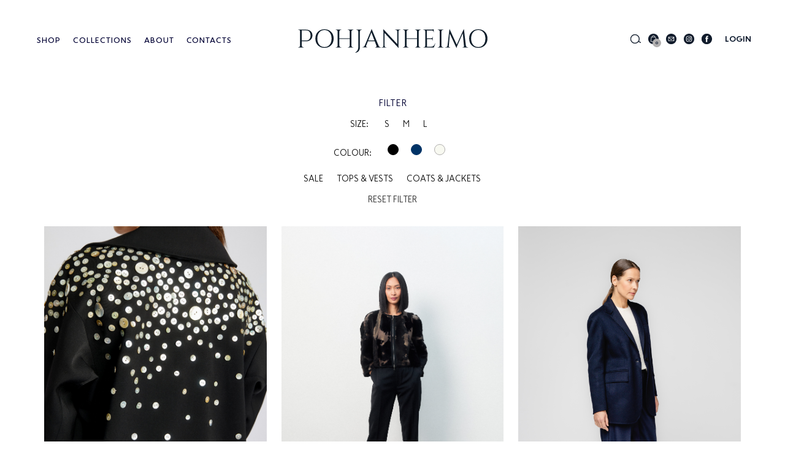

--- FILE ---
content_type: text/html; charset=UTF-8
request_url: https://pohjanheimo.com/product-tag/jacket/
body_size: 16457
content:
<!DOCTYPE html><html lang="en-US" class="no-js"><head><meta charset="UTF-8"><meta name="viewport" content="width=device-width, initial-scale=1"><meta name="facebook-domain-verification" content="ku7jx9h8tnple6jrf7bijl086hifje" /><link rel="profile" href="http://gmpg.org/xfn/11"> <script>var ajaxurl = 'https://pohjanheimo.com/wp-admin/admin-ajax.php';</script> <meta name='robots' content='index, follow, max-image-preview:large, max-snippet:-1, max-video-preview:-1' /><title>jacket Archives &#8211; Pohjanheimo</title><link rel="canonical" href="https://pohjanheimo.com/product-tag/jacket/" /><meta property="og:locale" content="en_US" /><meta property="og:type" content="article" /><meta property="og:title" content="jacket Archives &#8211; Pohjanheimo" /><meta property="og:url" content="https://pohjanheimo.com/product-tag/jacket/" /><meta property="og:site_name" content="Pohjanheimo" /><meta name="twitter:card" content="summary_large_image" /> <script type="application/ld+json" class="yoast-schema-graph">{"@context":"https://schema.org","@graph":[{"@type":"CollectionPage","@id":"https://pohjanheimo.com/product-tag/jacket/","url":"https://pohjanheimo.com/product-tag/jacket/","name":"jacket Archives &#8211; Pohjanheimo","isPartOf":{"@id":"https://pohjanheimo.com/#website"},"primaryImageOfPage":{"@id":"https://pohjanheimo.com/product-tag/jacket/#primaryimage"},"image":{"@id":"https://pohjanheimo.com/product-tag/jacket/#primaryimage"},"thumbnailUrl":"https://pohjanheimo.com/wp-content/uploads/2024/09/jpeg-optimizer_Pohjanheimo_LUNETT_embr.jpg","breadcrumb":{"@id":"https://pohjanheimo.com/product-tag/jacket/#breadcrumb"},"inLanguage":"en-US"},{"@type":"ImageObject","inLanguage":"en-US","@id":"https://pohjanheimo.com/product-tag/jacket/#primaryimage","url":"https://pohjanheimo.com/wp-content/uploads/2024/09/jpeg-optimizer_Pohjanheimo_LUNETT_embr.jpg","contentUrl":"https://pohjanheimo.com/wp-content/uploads/2024/09/jpeg-optimizer_Pohjanheimo_LUNETT_embr.jpg","width":3073,"height":4303},{"@type":"BreadcrumbList","@id":"https://pohjanheimo.com/product-tag/jacket/#breadcrumb","itemListElement":[{"@type":"ListItem","position":1,"name":"Home","item":"https://pohjanheimo.com/"},{"@type":"ListItem","position":2,"name":"jacket"}]},{"@type":"WebSite","@id":"https://pohjanheimo.com/#website","url":"https://pohjanheimo.com/","name":"Pohjanheimo","description":"","publisher":{"@id":"https://pohjanheimo.com/#organization"},"potentialAction":[{"@type":"SearchAction","target":{"@type":"EntryPoint","urlTemplate":"https://pohjanheimo.com/?s={search_term_string}"},"query-input":{"@type":"PropertyValueSpecification","valueRequired":true,"valueName":"search_term_string"}}],"inLanguage":"en-US"},{"@type":"Organization","@id":"https://pohjanheimo.com/#organization","name":"Pohjanheimo","url":"https://pohjanheimo.com/","logo":{"@type":"ImageObject","inLanguage":"en-US","@id":"https://pohjanheimo.com/#/schema/logo/image/","url":"https://pohjanheimo.com/wp-content/uploads/2021/10/Pohjanheimo-Logo1.png","contentUrl":"https://pohjanheimo.com/wp-content/uploads/2021/10/Pohjanheimo-Logo1.png","width":304,"height":45,"caption":"Pohjanheimo"},"image":{"@id":"https://pohjanheimo.com/#/schema/logo/image/"},"sameAs":["https://www.facebook.com/Pohjanheimo","https://www.instagram.com/pohjanheimo_/"]}]}</script> <link rel='dns-prefetch' href='//capi-automation.s3.us-east-2.amazonaws.com' /><link rel='dns-prefetch' href='//unpkg.com' /><link rel="alternate" type="application/rss+xml" title="Pohjanheimo &raquo; jacket Tag Feed" href="https://pohjanheimo.com/product-tag/jacket/feed/" /><style id='wp-img-auto-sizes-contain-inline-css' type='text/css'>img:is([sizes=auto i],[sizes^="auto," i]){contain-intrinsic-size:3000px 1500px}
/*# sourceURL=wp-img-auto-sizes-contain-inline-css */</style><link rel='stylesheet' id='wp-block-library-css' href='https://pohjanheimo.com/wp-includes/css/dist/block-library/style.css?ver=6.9' type='text/css' media='all' /><style id='wp-block-library-inline-css' type='text/css'>/*wp_block_styles_on_demand_placeholder:697515f641af5*/
/*# sourceURL=wp-block-library-inline-css */</style><style id='classic-theme-styles-inline-css' type='text/css'>/**
 * These rules are needed for backwards compatibility.
 * They should match the button element rules in the base theme.json file.
 */
.wp-block-button__link {
	color: #ffffff;
	background-color: #32373c;
	border-radius: 9999px; /* 100% causes an oval, but any explicit but really high value retains the pill shape. */

	/* This needs a low specificity so it won't override the rules from the button element if defined in theme.json. */
	box-shadow: none;
	text-decoration: none;

	/* The extra 2px are added to size solids the same as the outline versions.*/
	padding: calc(0.667em + 2px) calc(1.333em + 2px);

	font-size: 1.125em;
}

.wp-block-file__button {
	background: #32373c;
	color: #ffffff;
	text-decoration: none;
}

/*# sourceURL=/wp-includes/css/classic-themes.css */</style><link rel='stylesheet' id='contact-form-7-css' href='https://pohjanheimo.com/wp-content/plugins/contact-form-7/includes/css/styles.css?ver=6.1.4' type='text/css' media='all' /><link rel='stylesheet' id='wooajaxcart-css' href='https://pohjanheimo.com/wp-content/plugins/woocommerce-ajax-cart/assets/wooajaxcart.css?ver=6.9' type='text/css' media='all' /><link rel='stylesheet' id='wcpf-plugin-style-css' href='https://pohjanheimo.com/wp-content/plugins/woocommerce-product-filters/assets/css/plugin.css?ver=1.4.15' type='text/css' media='all' /><link rel='stylesheet' id='woocommerce-layout-css' href='https://pohjanheimo.com/wp-content/plugins/woocommerce/assets/css/woocommerce-layout.css?ver=10.4.3' type='text/css' media='all' /><link rel='stylesheet' id='woocommerce-smallscreen-css' href='https://pohjanheimo.com/wp-content/plugins/woocommerce/assets/css/woocommerce-smallscreen.css?ver=10.4.3' type='text/css' media='only screen and (max-width: 768px)' /><link rel='stylesheet' id='woocommerce-general-css' href='https://pohjanheimo.com/wp-content/plugins/woocommerce/assets/css/woocommerce.css?ver=10.4.3' type='text/css' media='all' /><style id='woocommerce-inline-inline-css' type='text/css'>.woocommerce form .form-row .required { visibility: visible; }
/*# sourceURL=woocommerce-inline-inline-css */</style><link rel='stylesheet' id='itella-shippingitella-shipping-public.css-css' href='https://pohjanheimo.com/wp-content/plugins/itella-shipping/public/css/itella-shipping-public.css?ver=1.3.5' type='text/css' media='all' /><link rel='stylesheet' id='itella-shippingleaflet.css-css' href='https://unpkg.com/leaflet@1.5.1/dist/leaflet.css?ver=1.3.5' type='text/css' media='all' /><link rel='stylesheet' id='itella-shippingMarkerCluster.css-css' href='https://unpkg.com/leaflet.markercluster@1.4.1/dist/MarkerCluster.css?ver=1.3.5' type='text/css' media='all' /><link rel='stylesheet' id='itella-shippingMarkerCluster.Default.css-css' href='https://unpkg.com/leaflet.markercluster@1.4.1/dist/MarkerCluster.Default.css?ver=1.3.5' type='text/css' media='all' /><link rel='stylesheet' id='itella-shippingitella-mapping.css-css' href='https://pohjanheimo.com/wp-content/plugins/itella-shipping/public/css/itella-mapping.css?ver=1.3.5' type='text/css' media='all' /><link rel='stylesheet' id='woo-variation-swatches-css' href='https://pohjanheimo.com/wp-content/plugins/woo-variation-swatches/assets/css/frontend.css?ver=1762857449' type='text/css' media='all' /><style id='woo-variation-swatches-inline-css' type='text/css'>:root {
--wvs-tick:url("data:image/svg+xml;utf8,%3Csvg filter='drop-shadow(0px 0px 2px rgb(0 0 0 / .8))' xmlns='http://www.w3.org/2000/svg'  viewBox='0 0 30 30'%3E%3Cpath fill='none' stroke='%23ffffff' stroke-linecap='round' stroke-linejoin='round' stroke-width='4' d='M4 16L11 23 27 7'/%3E%3C/svg%3E");

--wvs-cross:url("data:image/svg+xml;utf8,%3Csvg filter='drop-shadow(0px 0px 5px rgb(255 255 255 / .6))' xmlns='http://www.w3.org/2000/svg' width='72px' height='72px' viewBox='0 0 24 24'%3E%3Cpath fill='none' stroke='%23ff0000' stroke-linecap='round' stroke-width='0.6' d='M5 5L19 19M19 5L5 19'/%3E%3C/svg%3E");
--wvs-single-product-item-width:30px;
--wvs-single-product-item-height:30px;
--wvs-single-product-item-font-size:16px}
/*# sourceURL=woo-variation-swatches-inline-css */</style><link rel='stylesheet' id='fonts-css' href='https://pohjanheimo.com/wp-content/themes/pohjanheimo/css/fonts.css?ver=1.0' type='text/css' media='all' /><link rel='stylesheet' id='icons-css' href='https://pohjanheimo.com/wp-content/themes/pohjanheimo/css/icons.css?ver=1.0' type='text/css' media='all' /><link rel='stylesheet' id='glide-core-css' href='https://pohjanheimo.com/wp-content/themes/pohjanheimo/css/glide.core.min.css?ver=1.0' type='text/css' media='all' /><link rel='stylesheet' id='glide-theme-css' href='https://pohjanheimo.com/wp-content/themes/pohjanheimo/css/glide.theme.css?ver=1.0' type='text/css' media='all' /><link rel='stylesheet' id='custom-bootstrap-css' href='https://pohjanheimo.com/wp-content/themes/pohjanheimo/css/bootstrap.min.css?ver=1.0' type='text/css' media='all' /><link rel='stylesheet' id='featherlight-css' href='https://pohjanheimo.com/wp-content/themes/pohjanheimo/css/featherlight.min.css?ver=1.0' type='text/css' media='all' /><link rel='stylesheet' id='global-css' href='https://pohjanheimo.com/wp-content/themes/pohjanheimo/style.css?ver=1.7' type='text/css' media='all' /><link rel='stylesheet' id='desktop-css' href='https://pohjanheimo.com/wp-content/themes/pohjanheimo/css/desktop.css?ver=1.9.2' type='text/css' media='all' /><link rel='stylesheet' id='mobile-css' href='https://pohjanheimo.com/wp-content/themes/pohjanheimo/css/mobile.css?ver=1.9' type='text/css' media='all' /> <script type="text/javascript" src="https://pohjanheimo.com/wp-includes/js/jquery/jquery.js?ver=3.7.1" id="jquery-core-js"></script> <script type="text/javascript" src="https://pohjanheimo.com/wp-includes/js/jquery/jquery-migrate.js?ver=3.4.1" id="jquery-migrate-js"></script> <script type="text/javascript" id="smaily-js-extra">var smaily = {"ajax_url":"https://pohjanheimo.com/wp-admin/admin-ajax.php"};
//# sourceURL=smaily-js-extra</script> <script type="text/javascript" src="https://pohjanheimo.com/wp-content/plugins/sendsmaily-subscription-opt-in-form/js/default.js?ver=6.9" id="smaily-js"></script> <script type="text/javascript" id="wooajaxcart-js-extra">var wooajaxcart = {"updating_text":"Updating...","warn_remove_text":"Are you sure you want to remove this item from cart?","ajax_timeout":"800","confirm_zero_qty":"no"};
//# sourceURL=wooajaxcart-js-extra</script> <script type="text/javascript" src="https://pohjanheimo.com/wp-content/plugins/woocommerce-ajax-cart/assets/wooajaxcart.js?ver=6.9" id="wooajaxcart-js"></script> <script type="text/javascript" src="https://pohjanheimo.com/wp-includes/js/jquery/ui/core.js?ver=1.13.3" id="jquery-ui-core-js"></script> <script type="text/javascript" src="https://pohjanheimo.com/wp-includes/js/jquery/ui/mouse.js?ver=1.13.3" id="jquery-ui-mouse-js"></script> <script type="text/javascript" src="https://pohjanheimo.com/wp-includes/js/jquery/ui/slider.js?ver=1.13.3" id="jquery-ui-slider-js"></script> <script type="text/javascript" src="https://pohjanheimo.com/wp-content/plugins/woocommerce-product-filters/assets/js/front-vendor.js?ver=1.4.15" id="wcpf-plugin-vendor-script-js"></script> <script type="text/javascript" src="https://pohjanheimo.com/wp-includes/js/underscore.min.js?ver=1.13.7" id="underscore-js"></script> <script type="text/javascript" id="wp-util-js-extra">var _wpUtilSettings = {"ajax":{"url":"/wp-admin/admin-ajax.php"}};
//# sourceURL=wp-util-js-extra</script> <script type="text/javascript" src="https://pohjanheimo.com/wp-includes/js/wp-util.js?ver=6.9" id="wp-util-js"></script> <script type="text/javascript" src="https://pohjanheimo.com/wp-content/plugins/woocommerce/assets/js/accounting/accounting.js?ver=0.4.2" id="wc-accounting-js"></script> <script type="text/javascript" id="wcpf-plugin-script-js-extra">var WCPFData = {"registerEntities":{"Project":{"id":"Project","class":"WooCommerce_Product_Filter_Plugin\\Entity","post_type":"wcpf_project","label":"Project","default_options":{"urlNavigation":"query","filteringStarts":"auto","urlNavigationOptions":[],"useComponents":["pagination","sorting","results-count","page-title","breadcrumb"],"paginationAjax":true,"sortingAjax":true,"productsContainerSelector":".products","paginationSelector":".woocommerce-pagination","resultCountSelector":".woocommerce-result-count","sortingSelector":".woocommerce-ordering","pageTitleSelector":".woocommerce-products-header__title","breadcrumbSelector":".woocommerce-breadcrumb","multipleContainersForProducts":true},"is_grouped":true,"editor_component_class":"WooCommerce_Product_Filter_Plugin\\Project\\Editor_Component","filter_component_class":"WooCommerce_Product_Filter_Plugin\\Project\\Filter_Component","variations":false},"BoxListField":{"id":"BoxListField","class":"WooCommerce_Product_Filter_Plugin\\Entity","post_type":"wcpf_item","label":"Box List","default_options":{"itemsSource":"attribute","itemsDisplay":"all","queryType":"or","itemsDisplayHierarchical":true,"displayHierarchicalCollapsed":false,"displayTitle":true,"displayToggleContent":true,"defaultToggleState":"show","cssClass":"","actionForEmptyOptions":"hide","displayProductCount":true,"productCountPolicy":"for-option-only","multiSelect":true,"boxSize":"45px"},"is_grouped":false,"editor_component_class":"WooCommerce_Product_Filter_Plugin\\Field\\Box_list\\Editor_Component","filter_component_class":"WooCommerce_Product_Filter_Plugin\\Field\\Box_List\\Filter_Component","variations":true},"CheckBoxListField":{"id":"CheckBoxListField","class":"WooCommerce_Product_Filter_Plugin\\Entity","post_type":"wcpf_item","label":"Checkbox","default_options":{"itemsSource":"attribute","itemsDisplay":"all","queryType":"or","itemsDisplayHierarchical":true,"displayHierarchicalCollapsed":false,"displayTitle":true,"displayToggleContent":true,"defaultToggleState":"show","cssClass":"","actionForEmptyOptions":"hide","displayProductCount":true,"productCountPolicy":"for-option-only","seeMoreOptionsBy":"scrollbar","heightOfVisibleContent":12},"is_grouped":false,"editor_component_class":"WooCommerce_Product_Filter_Plugin\\Field\\Check_Box_List\\Editor_Component","filter_component_class":"WooCommerce_Product_Filter_Plugin\\Field\\Check_Box_List\\Filter_Component","variations":true},"DropDownListField":{"id":"DropDownListField","class":"WooCommerce_Product_Filter_Plugin\\Entity","post_type":"wcpf_item","label":"Drop Down","default_options":{"itemsSource":"attribute","itemsDisplay":"all","queryType":"or","itemsDisplayHierarchical":true,"displayHierarchicalCollapsed":false,"displayTitle":true,"displayToggleContent":true,"defaultToggleState":"show","cssClass":"","actionForEmptyOptions":"hide","displayProductCount":true,"productCountPolicy":"for-option-only","titleItemReset":"Show all"},"is_grouped":false,"editor_component_class":"WooCommerce_Product_Filter_Plugin\\Field\\Drop_Down_List\\Editor_Component","filter_component_class":"WooCommerce_Product_Filter_Plugin\\Field\\Drop_Down_List\\Filter_Component","variations":true},"ButtonField":{"id":"ButtonField","class":"WooCommerce_Product_Filter_Plugin\\Entity","post_type":"wcpf_item","label":"Button","default_options":{"cssClass":"","action":"reset"},"is_grouped":false,"editor_component_class":"WooCommerce_Product_Filter_Plugin\\Field\\Button\\Editor_Component","filter_component_class":"WooCommerce_Product_Filter_Plugin\\Field\\Button\\Filter_Component","variations":true},"ColorListField":{"id":"ColorListField","class":"WooCommerce_Product_Filter_Plugin\\Entity","post_type":"wcpf_item","label":"Colors","default_options":{"itemsSource":"attribute","itemsDisplay":"all","queryType":"or","itemsDisplayHierarchical":true,"displayHierarchicalCollapsed":false,"displayTitle":true,"displayToggleContent":true,"defaultToggleState":"show","cssClass":"","actionForEmptyOptions":"hide","displayProductCount":true,"productCountPolicy":"for-option-only","optionKey":"colors"},"is_grouped":false,"editor_component_class":"WooCommerce_Product_Filter_Plugin\\Field\\Color_List\\Editor_Component","filter_component_class":"WooCommerce_Product_Filter_Plugin\\Field\\Color_List\\Filter_Component","variations":true},"RadioListField":{"id":"RadioListField","class":"WooCommerce_Product_Filter_Plugin\\Entity","post_type":"wcpf_item","label":"Radio","default_options":{"itemsSource":"attribute","itemsDisplay":"all","queryType":"or","itemsDisplayHierarchical":true,"displayHierarchicalCollapsed":false,"displayTitle":true,"displayToggleContent":true,"defaultToggleState":"show","cssClass":"","actionForEmptyOptions":"hide","displayProductCount":true,"productCountPolicy":"for-option-only","titleItemReset":"Show all","seeMoreOptionsBy":"scrollbar","heightOfVisibleContent":12},"is_grouped":false,"editor_component_class":"WooCommerce_Product_Filter_Plugin\\Field\\Radio_List\\Editor_Component","filter_component_class":"WooCommerce_Product_Filter_Plugin\\Field\\Radio_List\\Filter_Component","variations":true},"TextListField":{"id":"TextListField","class":"WooCommerce_Product_Filter_Plugin\\Entity","post_type":"wcpf_item","label":"Text List","default_options":{"itemsSource":"attribute","itemsDisplay":"all","queryType":"or","itemsDisplayHierarchical":true,"displayHierarchicalCollapsed":false,"displayTitle":true,"displayToggleContent":true,"defaultToggleState":"show","cssClass":"","actionForEmptyOptions":"hide","displayProductCount":true,"productCountPolicy":"for-option-only","multiSelect":true,"useInlineStyle":false},"is_grouped":false,"editor_component_class":"WooCommerce_Product_Filter_Plugin\\Field\\Text_List\\Editor_Component","filter_component_class":"WooCommerce_Product_Filter_Plugin\\Field\\Text_List\\Filter_Component","variations":true},"PriceSliderField":{"id":"PriceSliderField","class":"WooCommerce_Product_Filter_Plugin\\Entity","post_type":"wcpf_item","label":"Price slider","default_options":{"minPriceOptionKey":"min-price","maxPriceOptionKey":"max-price","optionKey":"price","optionKeyFormat":"dash","cssClass":"","displayMinMaxInput":true,"displayTitle":true,"displayToggleContent":true,"defaultToggleState":"show","displayPriceLabel":true},"is_grouped":false,"editor_component_class":"WooCommerce_Product_Filter_Plugin\\Field\\Price_Slider\\Editor_Component","filter_component_class":"WooCommerce_Product_Filter_Plugin\\Field\\Price_Slider\\Filter_Component","variations":false},"SimpleBoxLayout":{"id":"SimpleBoxLayout","class":"WooCommerce_Product_Filter_Plugin\\Entity","post_type":"wcpf_item","label":"Simple Box","default_options":{"displayToggleContent":true,"defaultToggleState":"show","cssClass":""},"is_grouped":true,"editor_component_class":"WooCommerce_Product_Filter_Plugin\\Layout\\Simple_Box\\Editor_Component","filter_component_class":"WooCommerce_Product_Filter_Plugin\\Layout\\Simple_Box\\Filter_Component","variations":false},"ColumnsLayout":{"id":"ColumnsLayout","class":"WooCommerce_Product_Filter_Plugin\\Entity","post_type":"wcpf_item","label":"Columns","default_options":{"columns":[{"entities":[],"options":{"width":"50%"}}]},"is_grouped":true,"editor_component_class":"WooCommerce_Product_Filter_Plugin\\Layout\\Columns\\Editor_Component","filter_component_class":"WooCommerce_Product_Filter_Plugin\\Layout\\Columns\\Filter_Component","variations":false}},"messages":{"selectNoMatchesFound":"No matches found"},"selectors":{"productsContainer":".products","paginationContainer":".woocommerce-pagination","resultCount":".woocommerce-result-count","sorting":".woocommerce-ordering","pageTitle":".woocommerce-products-header__title","breadcrumb":".woocommerce-breadcrumb"},"pageUrl":"https://pohjanheimo.com/product-tag/jacket/","isPaged":"","scriptAfterProductsUpdate":"","scrollTop":"no","priceFormat":{"currencyFormatNumDecimals":0,"currencyFormatSymbol":"&euro;","currencyFormatDecimalSep":".","currencyFormatThousandSep":"","currencyFormat":"%v%s"}};
//# sourceURL=wcpf-plugin-script-js-extra</script> <script type="text/javascript" src="https://pohjanheimo.com/wp-content/plugins/woocommerce-product-filters/assets/build/js/plugin.js?ver=1.4.15" id="wcpf-plugin-script-js"></script> <script type="text/javascript" src="https://pohjanheimo.com/wp-content/plugins/woocommerce/assets/js/jquery-blockui/jquery.blockUI.js?ver=2.7.0-wc.10.4.3" id="wc-jquery-blockui-js" data-wp-strategy="defer"></script> <script type="text/javascript" id="wc-add-to-cart-js-extra">var wc_add_to_cart_params = {"ajax_url":"/wp-admin/admin-ajax.php","wc_ajax_url":"/?wc-ajax=%%endpoint%%","i18n_view_cart":"View cart","cart_url":"https://pohjanheimo.com/cart/","is_cart":"","cart_redirect_after_add":"no"};
//# sourceURL=wc-add-to-cart-js-extra</script> <script type="text/javascript" src="https://pohjanheimo.com/wp-content/plugins/woocommerce/assets/js/frontend/add-to-cart.js?ver=10.4.3" id="wc-add-to-cart-js" defer="defer" data-wp-strategy="defer"></script> <script type="text/javascript" src="https://pohjanheimo.com/wp-content/plugins/woocommerce/assets/js/js-cookie/js.cookie.js?ver=2.1.4-wc.10.4.3" id="wc-js-cookie-js" defer="defer" data-wp-strategy="defer"></script> <script type="text/javascript" id="woocommerce-js-extra">var woocommerce_params = {"ajax_url":"/wp-admin/admin-ajax.php","wc_ajax_url":"/?wc-ajax=%%endpoint%%","i18n_password_show":"Show password","i18n_password_hide":"Hide password"};
//# sourceURL=woocommerce-js-extra</script> <script type="text/javascript" src="https://pohjanheimo.com/wp-content/plugins/woocommerce/assets/js/frontend/woocommerce.js?ver=10.4.3" id="woocommerce-js" defer="defer" data-wp-strategy="defer"></script> <script type="text/javascript" src="https://pohjanheimo.com/wp-content/themes/pohjanheimo/js/glide.min.js?ver=1.0" id="glide-js"></script> <script type="text/javascript" src="https://pohjanheimo.com/wp-content/themes/pohjanheimo/js/imagesloaded.pkgd.min.js?ver=1.0" id="imageload-js"></script> <script type="text/javascript" src="https://pohjanheimo.com/wp-content/themes/pohjanheimo/js/lazyme.js?ver=1.0" id="imagelazy-js"></script> <script type="text/javascript" src="https://pohjanheimo.com/wp-content/themes/pohjanheimo/js/variations-public.js?ver=1.0" id="variations-public-js"></script> <script type="text/javascript" src="https://pohjanheimo.com/wp-content/themes/pohjanheimo/js/featherlight.min.js?ver=1.0" id="featherlight-js"></script> <script type="text/javascript" src="https://pohjanheimo.com/wp-content/themes/pohjanheimo/js/jquery.zoom.min.js?ver=1.0" id="jquery-zoom-js"></script> <link rel="https://api.w.org/" href="https://pohjanheimo.com/wp-json/" /><link rel="alternate" title="JSON" type="application/json" href="https://pohjanheimo.com/wp-json/wp/v2/product_tag/56" /><link rel="EditURI" type="application/rsd+xml" title="RSD" href="https://pohjanheimo.com/xmlrpc.php?rsd" /><meta name="generator" content="WordPress 6.9" /><meta name="generator" content="WooCommerce 10.4.3" /> <noscript><style>.woocommerce-product-gallery{ opacity: 1 !important; }</style></noscript> <script  type="text/javascript">!function(f,b,e,v,n,t,s){if(f.fbq)return;n=f.fbq=function(){n.callMethod?
					n.callMethod.apply(n,arguments):n.queue.push(arguments)};if(!f._fbq)f._fbq=n;
					n.push=n;n.loaded=!0;n.version='2.0';n.queue=[];t=b.createElement(e);t.async=!0;
					t.src=v;s=b.getElementsByTagName(e)[0];s.parentNode.insertBefore(t,s)}(window,
					document,'script','https://connect.facebook.net/en_US/fbevents.js');</script>  <script  type="text/javascript">fbq('init', '475807557288167', {}, {
    "agent": "woocommerce_6-10.4.3-3.5.15"
});

				document.addEventListener( 'DOMContentLoaded', function() {
					// Insert placeholder for events injected when a product is added to the cart through AJAX.
					document.body.insertAdjacentHTML( 'beforeend', '<div class=\"wc-facebook-pixel-event-placeholder\"></div>' );
				}, false );</script> <link rel="shortcut icon" href="https://pohjanheimo.com/wp-content/themes/pohjanheimo/img/pohjanheimo-favicon.svg" type="image/x-icon"><link rel="icon" href="https://pohjanheimo.com/wp-content/themes/pohjanheimo/img/pohjanheimo-favicon.svg" type="image/x-icon"><meta property="og:image" content="https://pohjanheimo.com/wp-content/themes/pohjanheimo/img/pohjanheimo-logo.svg"><meta property="og:description" content="This is luxury made for living in. Our timeless nordic cuts and colours are for courageous individuals – for you.">  <script async src="https://www.googletagmanager.com/gtag/js?id=G-W9P7XGK60Y"></script> <script>window.dataLayer = window.dataLayer || []; function gtag(){dataLayer.push(arguments);} gtag('js', new Date()); gtag('config', 'G-W9P7XGK60Y');</script> </head><body class="archive tax-product_tag term-jacket term-56 wp-theme-pohjanheimo desktop_site theme-pohjanheimo woocommerce woocommerce-page woocommerce-no-js woo-variation-swatches wvs-behavior-blur wvs-theme-pohjanheimo wvs-show-label wvs-tooltip"><nav class="main-nav dark-nav"> <a href="https://pohjanheimo.com" id="main-logo"><noscript><img src="https://pohjanheimo.com/wp-content/themes/pohjanheimo/img/pohjanheimo-logo.svg" alt="Pohjanheimo"></noscript><img class="lazyload" src='data:image/svg+xml,%3Csvg%20xmlns=%22http://www.w3.org/2000/svg%22%20viewBox=%220%200%20210%20140%22%3E%3C/svg%3E' data-src="https://pohjanheimo.com/wp-content/themes/pohjanheimo/img/pohjanheimo-logo.svg" alt="Pohjanheimo"></a><div class="main-nav-content"> <a href="#menu" class="mobile_menu-btn"><i></i><i></i><i></i></a><ul><li class="ph_collections"> <a href="https://pohjanheimo.com/shop/" >SHOP</a><ul><li><a href="https://pohjanheimo.com/product-category/all-products/sale/" >Sale</a></li><li><a href="https://pohjanheimo.com/product-category/all-products/" >All Products</a></li><li><a href="https://pohjanheimo.com/product-category/dresses/" >Dresses</a></li><li><a href="https://pohjanheimo.com/product-category/topsandvests/" >Tops &amp; Vests</a></li><li><a href="https://pohjanheimo.com/product-category/skirts/" >Skirts</a></li><li><a href="https://pohjanheimo.com/product-category/coats-jackets/" >Coats &amp; Jackets</a></li><li><a href="https://pohjanheimo.com/product-category/accessories/" >accessories</a></li><li><a href="https://pohjanheimo.com/product-category/trousers/" >Trousers</a></li></ul></li><li class="ph_collections"><a class="ph_collections_btn" href="https://pohjanheimo.com/collections/22">COLLECTIONS</a><ul><li><a href="https://pohjanheimo.com/collections/22" >SS21</a></li><li><a href="https://pohjanheimo.com/collections/21" >AW20</a></li><li><a href="https://pohjanheimo.com/collections/19" >SS20</a></li><li><a href="https://pohjanheimo.com/collections/17" >AW 19</a></li><li><a href="https://pohjanheimo.com/collections/16" >SS 19</a></li><li><a href="https://pohjanheimo.com/collections/15" >AW 18</a></li></ul></li><li class="menu-item"><a href="https://pohjanheimo.com/about/">About</a></li><li class="menu-item"><a href="https://pohjanheimo.com/contacts/">Contacts</a></li><li class="visible-mobile"><a href="https://pohjanheimo.com/my-account">LOG IN</a></li></ul><div class="right_nav"><form role="search" method="get" class="woocommerce-product-search" action="https://pohjanheimo.com/"> <input type="search" id="woocommerce-product-search-field-0" class="search-field" placeholder="Search products&hellip;" value="" name="s" /> <button type="submit" class="search-submit"></button> <input type="hidden" name="post_type" value="product" /></form> <a href="https://pohjanheimo.com/cart/" class="icons_cart cart-link"><span>0</span></a> <a href="https://pohjanheimo.com/contacts/" class="icons_email nomobile"></a> <a href="https://www.instagram.com/pohjanheimo_/" target="_blank" class="icons_insta nomobile"></a> <a href="https://www.facebook.com/Pohjanheimo" target="_blank" class="icons_fb nomobile"></a> <a class="nomobile" href="https://pohjanheimo.com/my-account">LOGIN</a><div class="lb-added-to-cart" id="lb-cart-popup"> <a href="#close" class="close-cart-popup" id="close-cart-popup"></a><h2>Added to bag</h2><div class="column_flex"><div class="image"></div><div class="cart-content"><h3>Dress Maddie</h3><div class="item-attribute pa-color-attr">Color: <span></span></div><div class="item-attribute pa-size-attr">Size: <span></span></div></div></div><div class="cart-summary"><div class="cart-total lb-row"><div class="lb-col-6 no-break">Your bag total:</div><div class="total-sum lb-col-6 no-break">0€</div></div><div class="cart-buttons"> <a href="https://pohjanheimo.com/cart/" class="btn btn-bordered">View bag</a> <a href="https://pohjanheimo.com/my-account/?checkout_login=yes" class="btn btn-blue">Checkout</a></div></div></div></div></div></nav><div class="site_wrapper"><div class="right-content"><div class="padded-content padded-top-l"><header class="woocommerce-products-header" data-shop="pohja"></header><div class="products-filter">Filter<div id="wcpf-filter-7526" class="wcpf-filter wcpf-front-element-7526"><div class="wcpf-filter-inner"><div class="wcpf-field-item wcpf-front-element wcpf-front-element-7531 wcpf-field-text-list wcpf-text-list-inline-style"><div class="wcpf-inner"><div class="wcpf-text-list-title wcpf-field-title wcpf-heading-label"> <span class="text">Size:</span></div><div class="wcpf-text-list field-input-container wcpf-content"
 ><div class="wcpf-text-item " data-value="s"><div class="wcpf-item-inner wcpf-text-item-inner"><div class="wcpf-item-label wcpf-text-label"><div class="wcpf-title-container"> <span class="wcpf-title">S</span></div></div></div></div><div class="wcpf-text-item " data-value="m"><div class="wcpf-item-inner wcpf-text-item-inner"><div class="wcpf-item-label wcpf-text-label"><div class="wcpf-title-container"> <span class="wcpf-title">M</span></div></div></div></div><div class="wcpf-text-item " data-value="l"><div class="wcpf-item-inner wcpf-text-item-inner"><div class="wcpf-item-label wcpf-text-label"><div class="wcpf-title-container"> <span class="wcpf-title">L</span></div></div></div></div></div></div></div><div class="wcpf-field-item wcpf-front-element wcpf-front-element-7532 wcpf-field-color-list"><div class="wcpf-inner"><div class="wcpf-checkbox wcpf-field-title wcpf-heading-label"> <span class="text">Colour:</span></div><div class="wcpf-color-list field-input-container wcpf-content"
 ><div class="wcpf-color-item light-marker using-border"
 data-value="black"
 data-title="Black"
 title="Black"
 style=" background-color: #000000; border-color: #000000;"></div><div class="wcpf-color-item light-marker using-border"
 data-value="midnight-blue"
 data-title="Midnight Blue"
 title="Midnight Blue"
 style=" background-color: #003366; border-color: #003366;"></div><div class="wcpf-color-item dark-marker using-border"
 data-value="natural-white"
 data-title="Natural White"
 title="Natural White"
 style=" background-color: #f8f9f1; border-color: #b1afaf;"></div></div></div></div><div class="wcpf-field-item wcpf-front-element wcpf-front-element-7533 wcpf-field-text-list wcpf-text-list-inline-style"><div class="wcpf-inner"><div class="wcpf-text-list field-input-container wcpf-content"
 ><div class="wcpf-text-item " data-value="sale"><div class="wcpf-item-inner wcpf-text-item-inner"><div class="wcpf-item-label wcpf-text-label"><div class="wcpf-title-container"> <span class="wcpf-title">Sale</span></div></div></div></div><div class="wcpf-text-item " data-value="topsandvests"><div class="wcpf-item-inner wcpf-text-item-inner"><div class="wcpf-item-label wcpf-text-label"><div class="wcpf-title-container"> <span class="wcpf-title">Tops &amp; Vests</span></div></div></div></div><div class="wcpf-text-item " data-value="coats-jackets"><div class="wcpf-item-inner wcpf-text-item-inner"><div class="wcpf-item-label wcpf-text-label"><div class="wcpf-title-container"> <span class="wcpf-title">Coats &amp; Jackets</span></div></div></div></div></div></div></div><div class="wcpf-field-item wcpf-front-element wcpf-front-element-7992 wcpf-field-button reset"> <button class="wcpf-button wcpf-button-action-reset"> <span class="button-text">Reset filter</span> </button></div></div></div> <script id="wcpf-load-project-7526-script">(function () {
		var projectStructure = {"entityId":7526,"parentId":0,"title":"Filter","entityKey":"Project","order":0,"options":{"urlNavigation":"query","filteringStarts":"auto","urlNavigationOptions":[],"useComponents":["pagination","sorting","results-count","page-title","breadcrumb"],"paginationAjax":true,"sortingAjax":true,"productsContainerSelector":".products","paginationSelector":".woocommerce-pagination","resultCountSelector":".woocommerce-result-count","sortingSelector":".woocommerce-ordering","pageTitleSelector":".woocommerce-products-header__title","breadcrumbSelector":".woocommerce-breadcrumb","multipleContainersForProducts":true},"childEntities":[{"entityId":7531,"parentId":7526,"title":"Size:","entityKey":"TextListField","order":0,"options":{"itemsSource":"attribute","itemsDisplay":"all","queryType":"or","itemsDisplayHierarchical":true,"displayHierarchicalCollapsed":false,"displayTitle":true,"displayToggleContent":false,"defaultToggleState":"show","cssClass":"","actionForEmptyOptions":"hide","displayProductCount":false,"productCountPolicy":"for-option-only","multiSelect":true,"useInlineStyle":true,"optionKey":"size","itemsSourceAttribute":"size","itemsDisplayWithoutParents":"all","orderby":"order","displayRules":[{"id":"group_0","rules":[{"id":"rule_0","rule":{"param":"category","operator":"==","value":null}}]}]},"childEntities":[]},{"entityId":7532,"parentId":7526,"title":"Colour:","entityKey":"ColorListField","order":1,"options":{"itemsSource":"attribute","itemsDisplay":"all","queryType":"or","itemsDisplayHierarchical":true,"displayHierarchicalCollapsed":false,"displayTitle":true,"displayToggleContent":false,"defaultToggleState":"show","cssClass":"","actionForEmptyOptions":"hide","displayProductCount":true,"productCountPolicy":"for-option-only","optionKey":"color","multiSelect":true,"itemsSourceAttribute":"color","colors_pa_color":{"12":{"type":"color","color":"#dd3333","image":"","borderColor":"#dd3333","markerStyle":"light","term":12},"17":{"type":"color","color":"#000000","image":"","borderColor":"#000000","markerStyle":"light","term":17},"22":{"type":"color","color":"#003366","image":"","borderColor":"#003366","markerStyle":"light","term":22},"23":{"type":"color","color":"#e1c699","image":"","borderColor":"#e1c699","markerStyle":"dark","term":23},"30":{"type":"color","color":"#c32148","image":"","borderColor":"#c32148","markerStyle":"light","term":30},"34":{"type":"color","color":"#dae4de","image":"","borderColor":"#dae4de","markerStyle":"dark","term":34},"39":{"type":"color","color":"#ffffff","image":"","borderColor":"#b1afaf","markerStyle":"dark","term":39},"62":{"type":"color","color":"#f3e5ab","image":"","borderColor":"#f3e5ab","markerStyle":"dark","term":62},"63":{"type":"color","color":"#b17370","image":"","borderColor":"#b17370","markerStyle":"light","term":63},"64":{"type":"color","color":"#eab41e","image":"","borderColor":"#eab41e","markerStyle":"light","term":64},"69":{"type":"color","color":"#909090","image":"","borderColor":"#909090","markerStyle":"light","term":69},"70":{"type":"color","color":"#87ceeb","image":"","borderColor":"#87ceeb","markerStyle":"light","term":70},"72":{"type":"color","color":"#ffe1d4","image":"","borderColor":"#ffe1d4","markerStyle":"dark","term":72},"74":{"type":"color","color":"#462d14","image":"","borderColor":"#462d14","markerStyle":"light","term":74},"78":{"type":"color","color":"#b4a599","image":"","borderColor":"#b4a599","markerStyle":"light","term":78},"81":{"type":"color","color":"#4f5268","image":"","borderColor":"#4f5268","markerStyle":"light","term":81},"82":{"type":"color","color":"#654737","image":"","borderColor":"#654737","markerStyle":"light","term":82},"93":{"type":"color","color":"#9a7346","image":"","borderColor":"#9a7346","markerStyle":"light","term":93},"104":{"type":"color","color":"#9a7346","image":"","borderColor":"#9a7346","markerStyle":"light","term":104},"133":{"type":"color","color":"#c9b037","image":"","borderColor":"#c9b037","markerStyle":"light","term":133},"135":{"type":"color","color":"#f8f9f1","image":"","borderColor":"#b1afaf","markerStyle":"dark","term":135},"168":{"type":"color","color":"#909090","image":"","borderColor":"#909090","markerStyle":"light","term":168},"169":{"type":"color","color":"#dbdad6","image":"","borderColor":"#dbdad6","markerStyle":"dark","term":169},"186":{"type":"color","color":"#b11226","image":"","borderColor":"#b11226","markerStyle":"light","term":186},"187":{"type":"color","color":"#03015b","image":"","borderColor":"#03015b","markerStyle":"light","term":187},"188":{"type":"color","color":"#03015b","image":"","borderColor":"#03015b","markerStyle":"light","term":188},"189":{"type":"color","color":"#d6d6d6","image":"","borderColor":"#d6d6d6","markerStyle":"dark","term":189},"190":{"type":"color","color":"#ece0d7","image":"","borderColor":"#ece0d7","markerStyle":"dark","term":190},"191":{"type":"color","color":"#a69281","image":"","borderColor":"#a69281","markerStyle":"light","term":191},"192":{"type":"color","color":"#f2f0e6","image":"","borderColor":"#b1afaf","markerStyle":"dark","term":192},"193":{"type":"color","color":"#d8dde2","image":"","borderColor":"#d8dde2","markerStyle":"dark","term":193},"195":{"type":"color","color":"#f3dbd8","image":"","borderColor":"#f3dbd8","markerStyle":"dark","term":195},"196":{"type":"color","color":"#d9d9d9","image":"","borderColor":"#d9d9d9","markerStyle":"dark","term":196},"197":{"type":"color","color":"#1d2951","image":"","borderColor":"#1d2951","markerStyle":"light","term":197},"198":{"type":"color","color":"#e4e0f8","image":"","borderColor":"#e4e0f8","markerStyle":"dark","term":198},"199":{"type":"color","color":"#e2e0db","image":"","borderColor":"#e2e0db","markerStyle":"dark","term":199},"200":{"type":"color","color":"#ffdbd4","image":"","borderColor":"#ffdbd4","markerStyle":"dark","term":200},"201":{"type":"color","color":"#ffffff","image":"","borderColor":"#b1afaf","markerStyle":"dark","term":201},"202":{"type":"color","color":"#edc9af","image":"","borderColor":"#edc9af","markerStyle":"dark","term":202},"203":{"type":"color","color":"#fefdfa","image":"","borderColor":"#b1afaf","markerStyle":"dark","term":203},"204":{"type":"color","color":"#e2b481","image":"","borderColor":"#e2b481","markerStyle":"light","term":204},"205":{"type":"color","color":"#fbf1e5","image":"","borderColor":"#b1afaf","markerStyle":"dark","term":205},"206":{"type":"color","color":"#f8674f","image":"","borderColor":"#f8674f","markerStyle":"light","term":206},"207":{"type":"color","color":"#ebecf0","image":"","borderColor":"#b1afaf","markerStyle":"dark","term":207},"208":{"type":"color","color":"#f5f5f5","image":"","borderColor":"#b1afaf","markerStyle":"dark","term":208},"215":{"type":"color","color":"#c1cad1","image":"","borderColor":"#c1cad1","markerStyle":"dark","term":215},"216":{"type":"color","color":"#c19a6b","image":"","borderColor":"#c19a6b","markerStyle":"light","term":216},"252":{"type":"color","color":"#e3b9b1","image":"","borderColor":"#e3b9b1","markerStyle":"dark","term":252},"254":{"type":"color","color":"#fa8072","image":"","borderColor":"#fa8072","markerStyle":"light","term":254}},"displayRules":[{"id":"group_0","rules":[{"id":"rule_0","rule":{"param":"category","operator":"==","value":""}}]}]},"childEntities":[]},{"entityId":7533,"parentId":7526,"title":"Categories","entityKey":"TextListField","order":2,"options":{"itemsSource":"category","itemsDisplay":"except","queryType":"or","itemsDisplayHierarchical":true,"displayHierarchicalCollapsed":false,"displayTitle":false,"displayToggleContent":true,"defaultToggleState":"show","cssClass":"","actionForEmptyOptions":"hide","displayProductCount":false,"productCountPolicy":"for-option-only","multiSelect":true,"useInlineStyle":true,"optionKey":"categories","itemsSourceCategory":"all","itemsDisplayWithoutParents":"all","taxonomyExceptItems":["61"],"orderby":"order","displayRules":[{"id":"group_0","rules":[{"id":"rule_0","rule":{"param":"category","operator":"==","value":null}}]}]},"childEntities":[]},{"entityId":7992,"parentId":7526,"title":"Reset filter","entityKey":"ButtonField","order":3,"options":{"cssClass":"reset","action":"reset"},"childEntities":[]}]},
			loadProject = function () {
				if (!window.hasOwnProperty('wcpfFrontApp')) {
					return;
				}

				var app = window.wcpfFrontApp,
					dispatcher = app.componentRegister.get('Filter/Dispatcher');

				dispatcher.loadProject(projectStructure);
			};

		if (document.readyState === 'complete') {
			loadProject();
		} else {
			window.addEventListener('load', loadProject);
		}
	})();</script> </div><div class="woocommerce-notices-wrapper"></div><ul class="products columns-3"><li class="product type-product post-8640 status-publish first instock product_cat-all-products product_cat-coats-jackets product_tag-cotton product_tag-jacket product_tag-wool has-post-thumbnail taxable shipping-taxable purchasable product-type-variable"> <a href="https://pohjanheimo.com/product/jacket-celeste/" class="woocommerce-LoopProduct-link woocommerce-loop-product__link"><img width="3073" height="4303" src="https://pohjanheimo.com/wp-content/uploads/2024/09/jpeg-optimizer_Pohjanheimo_LUNETT_embr.jpg" class="attachment-woocommerce_thumbnail size-woocommerce_thumbnail" alt="Jacket CELESTE" decoding="async" fetchpriority="high" /><span class="lb-product-title"><h2 class="woocommerce-loop-product__title">Jacket CELESTE</h2> <span class="price"><span class="woocommerce-Price-amount amount"><bdi>2640<span class="woocommerce-Price-currencySymbol">&euro;</span></bdi></span></span> </span></a></li><li class="product type-product post-8726 status-publish instock product_cat-all-products product_cat-coats-jackets product_tag-jacket product_tag-lamb product_tag-leather has-post-thumbnail taxable shipping-taxable purchasable product-type-variable"> <a href="https://pohjanheimo.com/product/shanon-reversible-lamb-leather-jacket-pohjanheimo/" class="woocommerce-LoopProduct-link woocommerce-loop-product__link"><noscript><img width="3165" height="4431" src="https://pohjanheimo.com/wp-content/uploads/2025/04/pohjanheimo_winter250184-5.jpg" class="attachment-woocommerce_thumbnail size-woocommerce_thumbnail" alt="Jacket SHANON" decoding="async" /></noscript><img width="3165" height="4431" src='data:image/svg+xml,%3Csvg%20xmlns=%22http://www.w3.org/2000/svg%22%20viewBox=%220%200%203165%204431%22%3E%3C/svg%3E' data-src="https://pohjanheimo.com/wp-content/uploads/2025/04/pohjanheimo_winter250184-5.jpg" class="lazyload attachment-woocommerce_thumbnail size-woocommerce_thumbnail" alt="Jacket SHANON" decoding="async" /><span class="lb-product-title"><h2 class="woocommerce-loop-product__title">Jacket SHANON</h2> <span class="price"><span class="woocommerce-Price-amount amount"><bdi>1395<span class="woocommerce-Price-currencySymbol">&euro;</span></bdi></span></span> </span></a></li><li class="product type-product post-3792 status-publish last instock product_cat-all-products product_cat-coats-jackets product_tag-cashmere product_tag-jacket has-post-thumbnail taxable shipping-taxable purchasable product-type-variable"> <a href="https://pohjanheimo.com/product/petra-jacket/" class="woocommerce-LoopProduct-link woocommerce-loop-product__link"><noscript><img width="5032" height="7552" src="https://pohjanheimo.com/wp-content/uploads/2020/09/DSC005061.jpg" class="attachment-woocommerce_thumbnail size-woocommerce_thumbnail" alt="Blazer PETRA" decoding="async" /></noscript><img width="5032" height="7552" src='data:image/svg+xml,%3Csvg%20xmlns=%22http://www.w3.org/2000/svg%22%20viewBox=%220%200%203330.9014830508%204999%22%3E%3C/svg%3E' data-src="https://pohjanheimo.com/wp-content/uploads/2020/09/DSC005061.jpg" class="lazyload attachment-woocommerce_thumbnail size-woocommerce_thumbnail" alt="Blazer PETRA" decoding="async" /><span class="lb-product-title"><h2 class="woocommerce-loop-product__title">Blazer PETRA</h2> <span class="price"><span class="woocommerce-Price-amount amount"><bdi>2600<span class="woocommerce-Price-currencySymbol">&euro;</span></bdi></span></span> </span></a></li><li class="product type-product post-8342 status-publish first instock product_cat-all-products product_cat-coats-jackets product_tag-cashmere product_tag-coat product_tag-jacket has-post-thumbnail taxable shipping-taxable purchasable product-type-variable"> <a href="https://pohjanheimo.com/product/coat-jacket-jane/" class="woocommerce-LoopProduct-link woocommerce-loop-product__link"><noscript><img width="3000" height="4000" src="https://pohjanheimo.com/wp-content/uploads/2023/09/look-18-2.jpg" class="attachment-woocommerce_thumbnail size-woocommerce_thumbnail" alt="Coat-jacket JANE" decoding="async" /></noscript><img width="3000" height="4000" src='data:image/svg+xml,%3Csvg%20xmlns=%22http://www.w3.org/2000/svg%22%20viewBox=%220%200%203000%204000%22%3E%3C/svg%3E' data-src="https://pohjanheimo.com/wp-content/uploads/2023/09/look-18-2.jpg" class="lazyload attachment-woocommerce_thumbnail size-woocommerce_thumbnail" alt="Coat-jacket JANE" decoding="async" /><span class="lb-product-title"><h2 class="woocommerce-loop-product__title">Coat-jacket JANE</h2> <span class="price"><span class="woocommerce-Price-amount amount"><bdi>2490<span class="woocommerce-Price-currencySymbol">&euro;</span></bdi></span></span> </span></a></li><li class="product type-product post-6927 status-publish instock product_cat-all-products product_cat-coats-jackets product_tag-jacket product_tag-kimono product_tag-merino product_tag-wool has-post-thumbnail taxable shipping-taxable purchasable product-type-variable"> <a href="https://pohjanheimo.com/product/jacket-corin/" class="woocommerce-LoopProduct-link woocommerce-loop-product__link"><noscript><img width="3000" height="4000" src="https://pohjanheimo.com/wp-content/uploads/2021/10/look-26-1.jpg" class="attachment-woocommerce_thumbnail size-woocommerce_thumbnail" alt="Merino Wool Jacket CORIN" decoding="async" /></noscript><img width="3000" height="4000" src='data:image/svg+xml,%3Csvg%20xmlns=%22http://www.w3.org/2000/svg%22%20viewBox=%220%200%203000%204000%22%3E%3C/svg%3E' data-src="https://pohjanheimo.com/wp-content/uploads/2021/10/look-26-1.jpg" class="lazyload attachment-woocommerce_thumbnail size-woocommerce_thumbnail" alt="Merino Wool Jacket CORIN" decoding="async" /><span class="lb-product-title"><h2 class="woocommerce-loop-product__title">Jacket CORIN</h2> <span class="price"><span class="woocommerce-Price-amount amount"><bdi>1160<span class="woocommerce-Price-currencySymbol">&euro;</span></bdi></span></span> </span></a></li><li class="product type-product post-8025 status-publish last instock product_cat-all-products product_cat-coats-jackets product_cat-topsandvests product_tag-cashmere product_tag-jacket product_tag-shirt has-post-thumbnail taxable shipping-taxable purchasable product-type-variable"> <a href="https://pohjanheimo.com/product/shirt-jacket-eria/" class="woocommerce-LoopProduct-link woocommerce-loop-product__link"><noscript><img width="3663" height="5127" src="https://pohjanheimo.com/wp-content/uploads/2022/11/jpeg-optimizer_Jacket-ERIA.-jpg2.jpg" class="attachment-woocommerce_thumbnail size-woocommerce_thumbnail" alt="Shirt-Jacket ERIA" decoding="async" /></noscript><img width="3663" height="5127" src='data:image/svg+xml,%3Csvg%20xmlns=%22http://www.w3.org/2000/svg%22%20viewBox=%220%200%203571.5500292569%204999%22%3E%3C/svg%3E' data-src="https://pohjanheimo.com/wp-content/uploads/2022/11/jpeg-optimizer_Jacket-ERIA.-jpg2.jpg" class="lazyload attachment-woocommerce_thumbnail size-woocommerce_thumbnail" alt="Shirt-Jacket ERIA" decoding="async" /><span class="lb-product-title"><h2 class="woocommerce-loop-product__title">Shirt-Jacket ERIA</h2> <span class="price"><span class="woocommerce-Price-amount amount"><bdi>2175<span class="woocommerce-Price-currencySymbol">&euro;</span></bdi></span></span> </span></a></li><li class="product type-product post-8226 status-publish first instock product_cat-all-products product_cat-coats-jackets product_cat-sale product_tag-cashmere product_tag-jacket has-post-thumbnail sale taxable shipping-taxable purchasable product-type-variable"> <a href="https://pohjanheimo.com/product/jacket-marla/" class="woocommerce-LoopProduct-link woocommerce-loop-product__link"> <span class="onsale">Sale!</span> <noscript><img width="3000" height="4000" src="https://pohjanheimo.com/wp-content/uploads/2023/04/look-35-2.jpg" class="attachment-woocommerce_thumbnail size-woocommerce_thumbnail" alt="Jacket MARLA" decoding="async" /></noscript><img width="3000" height="4000" src='data:image/svg+xml,%3Csvg%20xmlns=%22http://www.w3.org/2000/svg%22%20viewBox=%220%200%203000%204000%22%3E%3C/svg%3E' data-src="https://pohjanheimo.com/wp-content/uploads/2023/04/look-35-2.jpg" class="lazyload attachment-woocommerce_thumbnail size-woocommerce_thumbnail" alt="Jacket MARLA" decoding="async" /><span class="lb-tag">-50%</span><span class="lb-product-title"><h2 class="woocommerce-loop-product__title">Jacket MARLA</h2> <span class="price"><del aria-hidden="true"><span class="woocommerce-Price-amount amount"><bdi>1640<span class="woocommerce-Price-currencySymbol">&euro;</span></bdi></span></del> <span class="screen-reader-text">Original price was: 1640&euro;.</span><ins aria-hidden="true"><span class="woocommerce-Price-amount amount"><bdi>820<span class="woocommerce-Price-currencySymbol">&euro;</span></bdi></span></ins><span class="screen-reader-text">Current price is: 820&euro;.</span></span> </span></a></li><li class="product type-product post-7854 status-publish instock product_cat-all-products product_cat-coats-jackets product_cat-sale product_tag-handmade product_tag-jacket product_tag-wool has-post-thumbnail sale taxable shipping-taxable purchasable product-type-variable"> <a href="https://pohjanheimo.com/product/jacket-cora-2/" class="woocommerce-LoopProduct-link woocommerce-loop-product__link"> <span class="onsale">Sale!</span> <noscript><img width="1707" height="2560" src="https://pohjanheimo.com/wp-content/uploads/2022/03/look-25012-copy-scaled.jpg" class="attachment-woocommerce_thumbnail size-woocommerce_thumbnail" alt="Jacket CORA" decoding="async" /></noscript><img width="1707" height="2560" src='data:image/svg+xml,%3Csvg%20xmlns=%22http://www.w3.org/2000/svg%22%20viewBox=%220%200%201707%202560%22%3E%3C/svg%3E' data-src="https://pohjanheimo.com/wp-content/uploads/2022/03/look-25012-copy-scaled.jpg" class="lazyload attachment-woocommerce_thumbnail size-woocommerce_thumbnail" alt="Jacket CORA" decoding="async" /><span class="lb-tag">-50%</span><span class="lb-product-title"><h2 class="woocommerce-loop-product__title">Jacket CORA</h2> <span class="price"><del aria-hidden="true"><span class="woocommerce-Price-amount amount"><bdi>1200<span class="woocommerce-Price-currencySymbol">&euro;</span></bdi></span></del> <span class="screen-reader-text">Original price was: 1200&euro;.</span><ins aria-hidden="true"><span class="woocommerce-Price-amount amount"><bdi>600<span class="woocommerce-Price-currencySymbol">&euro;</span></bdi></span></ins><span class="screen-reader-text">Current price is: 600&euro;.</span></span> </span></a></li><li class="product type-product post-8231 status-publish last instock product_cat-all-products product_cat-coats-jackets product_cat-sale product_tag-jacket product_tag-leather has-post-thumbnail sale taxable shipping-taxable purchasable product-type-variable"> <a href="https://pohjanheimo.com/product/jacket-mia/" class="woocommerce-LoopProduct-link woocommerce-loop-product__link"> <span class="onsale">Sale!</span> <noscript><img width="960" height="1280" src="https://pohjanheimo.com/wp-content/uploads/2023/04/look-36-1-Large.jpeg" class="attachment-woocommerce_thumbnail size-woocommerce_thumbnail" alt="Jacket MIA" decoding="async" /></noscript><img width="960" height="1280" src='data:image/svg+xml,%3Csvg%20xmlns=%22http://www.w3.org/2000/svg%22%20viewBox=%220%200%20960%201280%22%3E%3C/svg%3E' data-src="https://pohjanheimo.com/wp-content/uploads/2023/04/look-36-1-Large.jpeg" class="lazyload attachment-woocommerce_thumbnail size-woocommerce_thumbnail" alt="Jacket MIA" decoding="async" /><span class="lb-tag">-50%</span><span class="lb-product-title"><h2 class="woocommerce-loop-product__title">Jacket MIA</h2> <span class="price"><del aria-hidden="true"><span class="woocommerce-Price-amount amount"><bdi>2045<span class="woocommerce-Price-currencySymbol">&euro;</span></bdi></span></del> <span class="screen-reader-text">Original price was: 2045&euro;.</span><ins aria-hidden="true"><span class="woocommerce-Price-amount amount"><bdi>1023<span class="woocommerce-Price-currencySymbol">&euro;</span></bdi></span></ins><span class="screen-reader-text">Current price is: 1023&euro;.</span></span> </span></a></li></ul><nav class="woocommerce-pagination"></nav></div></div><div class="footer-newsletter"><p>Be the first to know.</p><p>Join the Pohjanheimo family to receive our latest updates regarding upcoming collections and events!</p><div id="mc_embed_signup"><form action="https://pohjanheimo.us1.list-manage.com/subscribe/post?u=4dbe658c2c0c0b7f1e61aaef4&amp;id=7d952eaa8b" method="post" id="mc-embedded-subscribe-form" name="mc-embedded-subscribe-form" class="validate" target="_blank" novalidate><div id="mc_embed_signup_scroll"><div id="mce-responses" class="clear"><div class="response" id="mce-error-response" style="display:none"></div><div class="response" id="mce-success-response" style="display:none"></div></div><div class="mc-field-group"> <label for="mce-EMAIL">Email</label> <input type="email" value="" name="EMAIL" class="required email" id="mce-EMAIL" placeholder="EMAIL"></div><div style="position: absolute; left: -5000px;" aria-hidden="true"><input type="text" name="b_4dbe658c2c0c0b7f1e61aaef4_7d952eaa8b" tabindex="-1" value=""></div><div class="clear"> <button type="submit" name="subscribe" id="mc-embedded-subscribe" class="btn btn-white">Subscribe</button></div></div><div class="over_news_close disable_action"></div></form></div> <script type='text/javascript' src='//s3.amazonaws.com/downloads.mailchimp.com/js/mc-validate.js'></script> <script type='text/javascript'>(function($) {window.fnames = new Array(); window.ftypes = new Array();fnames[0]='EMAIL';ftypes[0]='email';fnames[1]='FNAME';ftypes[1]='text';fnames[2]='LNAME';ftypes[2]='text';fnames[3]='ADDRESS';ftypes[3]='address';fnames[4]='PHONE';ftypes[4]='phone';fnames[5]='BIRTHDAY';ftypes[5]='birthday'; }(jQuery));var $mcj = jQuery.noConflict(true);</script> </div><div class="footer"><ul><li id="menu-item-2557" class="menu-item menu-item-type-post_type menu-item-object-page menu-item-2557"><a href="https://pohjanheimo.com/archive/">Archive</a></li><li id="menu-item-2585" class="newsletter_add menu-item menu-item-type-custom menu-item-object-custom menu-item-2585"><a href="#">Newsletter</a></li><li id="menu-item-48" class="menu-item menu-item-type-post_type menu-item-object-page menu-item-48"><a href="https://pohjanheimo.com/about/">About</a></li><li id="menu-item-49" class="menu-item menu-item-type-post_type menu-item-object-page menu-item-49"><a href="https://pohjanheimo.com/contacts/">Contacts</a></li><li id="menu-item-2568" class="menu-item menu-item-type-post_type menu-item-object-page menu-item-2568"><a href="https://pohjanheimo.com/customer-care/">Customer care</a></li><li id="menu-item-518" class="menu-item menu-item-type-post_type menu-item-object-page menu-item-518"><a href="https://pohjanheimo.com/terms-and-conditions/">Terms &#038; info</a></li></ul><ul><li>Pohjanheimo &copy;2000</li></ul></div></div>  <script type="speculationrules">{"prefetch":[{"source":"document","where":{"and":[{"href_matches":"/*"},{"not":{"href_matches":["/wp-*.php","/wp-admin/*","/wp-content/uploads/*","/wp-content/*","/wp-content/plugins/*","/wp-content/themes/pohjanheimo/*","/*\\?(.+)"]}},{"not":{"selector_matches":"a[rel~=\"nofollow\"]"}},{"not":{"selector_matches":".no-prefetch, .no-prefetch a"}}]},"eagerness":"conservative"}]}</script> <script id="mcjs">!function(c,h,i,m,p){m=c.createElement(h),p=c.getElementsByTagName(h)[0],m.async=1,m.src=i,p.parentNode.insertBefore(m,p)}(document,"script","https://chimpstatic.com/mcjs-connected/js/users/4dbe658c2c0c0b7f1e61aaef4/5990c2aab9a2ee26357154ea5.js");</script>  <noscript> <img
 height="1"
 width="1"
 style="display:none"
 alt="fbpx"
 src="https://www.facebook.com/tr?id=475807557288167&ev=PageView&noscript=1"
 /> </noscript> <noscript><style>.lazyload{display:none;}</style></noscript><script data-noptimize="1">window.lazySizesConfig=window.lazySizesConfig||{};window.lazySizesConfig.loadMode=1;</script><script async data-noptimize="1" src='https://pohjanheimo.com/wp-content/plugins/autoptimize/classes/external/js/lazysizes.min.js?ao_version=3.1.14'></script> <script type='text/javascript'>(function () {
			var c = document.body.className;
			c = c.replace(/woocommerce-no-js/, 'woocommerce-js');
			document.body.className = c;
		})();</script> <script id="wcPPCPSettings">window['wcPPCPSettings'] = JSON.parse( decodeURIComponent( '%7B%22cart%22%3A%7B%22total%22%3A%220%22%2C%22totalCents%22%3A0%2C%22needsShipping%22%3Afalse%2C%22isEmpty%22%3Atrue%2C%22currency%22%3A%22EUR%22%2C%22countryCode%22%3A%22EE%22%2C%22availablePaymentMethods%22%3A%5B%22paypal%22%2C%22stripe_cc%22%2C%22stripe_applepay%22%5D%2C%22lineItems%22%3A%5B%5D%2C%22shippingOptions%22%3A%5B%5D%2C%22selectedShippingMethod%22%3A%22%22%7D%2C%22product%22%3A%7B%22id%22%3A8640%2C%22needsShipping%22%3Atrue%2C%22total%22%3A%222640%22%2C%22totalCents%22%3A264000%2C%22price%22%3A%222640%22%2C%22currency%22%3A%22EUR%22%2C%22lineItems%22%3A%5B%7B%22label%22%3A%22Jacket%20CELESTE%22%2C%22amount%22%3A%222640%22%2C%22type%22%3A%22product%22%7D%5D%2C%22shippingOptions%22%3A%5B%5D%7D%2C%22requiredFields%22%3A%5B%22billing_first_name%22%2C%22billing_last_name%22%2C%22billing_country%22%2C%22billing_address_1%22%2C%22billing_postcode%22%2C%22billing_city%22%2C%22billing_phone%22%2C%22billing_email%22%2C%22shipping_first_name%22%2C%22shipping_last_name%22%2C%22shipping_country%22%2C%22shipping_address_1%22%2C%22shipping_postcode%22%2C%22shipping_city%22%2C%22account_password%22%5D%2C%22version%22%3A%222.0.9%22%2C%22generalData%22%3A%7B%22clientId%22%3A%22%22%2C%22environment%22%3A%22production%22%2C%22partner_id%22%3A%22PaymentPlugins_PCP%22%2C%22page%22%3Anull%2C%22version%22%3A%222.0.9%22%2C%22is_admin%22%3Afalse%2C%22restRoutes%22%3A%7B%22connect%5C%2Faccount%22%3A%7B%22namespace%22%3A%22wc-ppcp%5C%2Fv1%5C%2Fadmin%22%2C%22url%22%3A%22%5C%2F%3Fwc-ajax%3Dwc_ppcp_frontend_request%26path%3D%5C%2Fwc-ppcp%5C%2Fv1%5C%2Fadmin%5C%2Faccount%5C%2Fconnect%22%7D%2C%22domain-association-file%22%3A%7B%22namespace%22%3A%22wc-ppcp%5C%2Fv1%5C%2Fadmin%22%2C%22url%22%3A%22%5C%2F%3Fwc-ajax%3Dwc_ppcp_frontend_request%26path%3D%5C%2Fwc-ppcp%5C%2Fv1%5C%2Fadmin%5C%2Fdomain-association-file%22%7D%2C%22cart%5C%2Fitem%22%3A%7B%22namespace%22%3A%22wc-ppcp%5C%2Fv1%22%2C%22url%22%3A%22%5C%2F%3Fwc-ajax%3Dwc_ppcp_frontend_request%26path%3D%5C%2Fwc-ppcp%5C%2Fv1%5C%2Fcart%5C%2Fitem%22%7D%2C%22cart%5C%2Fshipping%22%3A%7B%22namespace%22%3A%22wc-ppcp%5C%2Fv1%22%2C%22url%22%3A%22%5C%2F%3Fwc-ajax%3Dwc_ppcp_frontend_request%26path%3D%5C%2Fwc-ppcp%5C%2Fv1%5C%2Fcart%5C%2Fshipping%22%7D%2C%22cart%5C%2Fbilling%22%3A%7B%22namespace%22%3A%22wc-ppcp%5C%2Fv1%22%2C%22url%22%3A%22%5C%2F%3Fwc-ajax%3Dwc_ppcp_frontend_request%26path%3D%5C%2Fwc-ppcp%5C%2Fv1%5C%2Fcart%5C%2Fbilling%22%7D%2C%22cart%5C%2Fcheckout%22%3A%7B%22namespace%22%3A%22wc-ppcp%5C%2Fv1%22%2C%22url%22%3A%22%5C%2F%3Fwc-ajax%3Dwc_ppcp_frontend_request%26path%3D%5C%2Fwc-ppcp%5C%2Fv1%5C%2Fcart%5C%2Fcheckout%22%7D%2C%22cart%5C%2Frefresh%22%3A%7B%22namespace%22%3A%22wc-ppcp%5C%2Fv1%22%2C%22url%22%3A%22%5C%2F%3Fwc-ajax%3Dwc_ppcp_frontend_request%26path%3D%5C%2Fwc-ppcp%5C%2Fv1%5C%2Fcart%5C%2Frefresh%22%7D%2C%22cart%5C%2Forder%22%3A%7B%22namespace%22%3A%22wc-ppcp%5C%2Fv1%22%2C%22url%22%3A%22%5C%2F%3Fwc-ajax%3Dwc_ppcp_frontend_request%26path%3D%5C%2Fwc-ppcp%5C%2Fv1%5C%2Fcart%5C%2Forder%22%7D%2C%22order%5C%2Fpay%22%3A%7B%22namespace%22%3A%22wc-ppcp%5C%2Fv1%22%2C%22url%22%3A%22%5C%2F%3Fwc-ajax%3Dwc_ppcp_frontend_request%26path%3D%5C%2Fwc-ppcp%5C%2Fv1%5C%2Forder%5C%2Fpay%22%7D%2C%22billing-agreement%5C%2Ftoken%22%3A%7B%22namespace%22%3A%22wc-ppcp%5C%2Fv1%22%2C%22url%22%3A%22%5C%2F%3Fwc-ajax%3Dwc_ppcp_frontend_request%26path%3D%5C%2Fwc-ppcp%5C%2Fv1%5C%2Fbilling-agreement%5C%2Ftoken%5C%2F%3F%28%3FP%3Cid%3E%5B%5C%5Cw-%5D%2B%29%22%7D%2C%22billing-agreement%22%3A%7B%22namespace%22%3A%22wc-ppcp%5C%2Fv1%22%2C%22url%22%3A%22%5C%2F%3Fwc-ajax%3Dwc_ppcp_frontend_request%26path%3D%5C%2Fwc-ppcp%5C%2Fv1%5C%2Fbilling-agreements%5C%2F%28%3FP%3Cid%3E%5B%5C%5Cw-%5D%2B%29%22%7D%2C%22webhook%22%3A%7B%22namespace%22%3A%22wc-ppcp%5C%2Fv1%22%2C%22url%22%3A%22%5C%2F%3Fwc-ajax%3Dwc_ppcp_frontend_request%26path%3D%5C%2Fwc-ppcp%5C%2Fv1%5C%2Fwebhook%5C%2F%28%3FP%3Cenvironment%3E%5B%5C%5Cw%5D%2B%29%22%7D%2C%22admin%5C%2Forder%22%3A%7B%22namespace%22%3A%22wc-ppcp%5C%2Fv1%5C%2Fadmin%22%2C%22url%22%3A%22%5C%2F%3Fwc-ajax%3Dwc_ppcp_frontend_request%26path%3D%5C%2Fwc-ppcp%5C%2Fv1%5C%2Fadmin%5C%2Forder%5C%2F%28%3FP%3Corder_id%3E%5B%5C%5Cw%5D%2B%29%22%7D%2C%22admin%5C%2Ftracking%22%3A%7B%22namespace%22%3A%22wc-ppcp%5C%2Fv1%5C%2Fadmin%22%2C%22url%22%3A%22%5C%2F%3Fwc-ajax%3Dwc_ppcp_frontend_request%26path%3D%5C%2Fwc-ppcp%5C%2Fv1%5C%2Fadmin%5C%2Forder%5C%2F%28%3FP%3Corder_id%3E%5B%5C%5Cw%5D%2B%29%5C%2Ftracking%22%7D%2C%22admin%5C%2Fwebhook%22%3A%7B%22namespace%22%3A%22wc-ppcp%5C%2Fv1%5C%2Fadmin%22%2C%22url%22%3A%22%5C%2F%3Fwc-ajax%3Dwc_ppcp_frontend_request%26path%3D%5C%2Fwc-ppcp%5C%2Fv1%5C%2Fadmin%5C%2Fwebhook%22%7D%2C%22setup-tokens%22%3A%7B%22namespace%22%3A%22wc-ppcp%5C%2Fv1%22%2C%22url%22%3A%22%5C%2F%3Fwc-ajax%3Dwc_ppcp_frontend_request%26path%3D%5C%2Fwc-ppcp%5C%2Fv1%5C%2Fvault%5C%2Fsetup-tokens%22%7D%2C%22payment-tokens%22%3A%7B%22namespace%22%3A%22wc-ppcp%5C%2Fv1%22%2C%22url%22%3A%22%5C%2F%3Fwc-ajax%3Dwc_ppcp_frontend_request%26path%3D%5C%2Fwc-ppcp%5C%2Fv1%5C%2Fvault%5C%2Fpayment-tokens%22%7D%2C%22checkout%5C%2Fvalidation%22%3A%7B%22namespace%22%3A%22wc-ppcp%5C%2Fv1%22%2C%22url%22%3A%22%5C%2F%3Fwc-ajax%3Dwc_ppcp_frontend_request%26path%3D%5C%2Fwc-ppcp%5C%2Fv1%5C%2Fcheckout-validation%22%7D%7D%2C%22ajaxRestPath%22%3A%22%5C%2F%3Fwc-ajax%3Dwc_ppcp_frontend_request%26path%3D%5C%2F%25s%22%7D%2C%22errorMessages%22%3A%7B%22terms%22%3A%22Please%20check%20the%20terms%20and%20conditions%20before%20proceeding.%22%2C%22invalid_client_id%22%3A%22Invalid%20PayPal%20client%20ID.%20Please%20check%20your%20API%20Settings.%22%2C%22invalid_currency%22%3A%22PayPal%20does%20not%20support%20currency%20%25.%20Please%20use%20a%20supported%20currency.%22%2C%22order_button_click%22%3A%22Please%20click%20the%20%25s%20button%20before%20placing%20your%20order.%22%2C%22gpay_order_button_click%22%3A%22Please%20click%20the%20Google%20Pay%20button%20before%20placing%20your%20order%22%2C%22order_missing_address%22%3A%22Please%20fill%20out%20all%20billing%20and%20shipping%20fields%20before%20clicking%20PayPal.%22%2C%22order_missing_billing_address%22%3A%22Please%20fill%20out%20all%20billing%20fields%20before%20clicking%20PayPal.%22%2C%22cancel%22%3A%22Cancel%22%2C%22required_fields%22%3A%22Please%20fill%20out%20all%20required%20fields.%22%2C%22Y_N_NO%22%3A%223DS%20authentication%20failed.%22%2C%22Y_R_NO%22%3A%223DS%20authentication%20was%20rejected.%22%2C%22Y_U_UNKNOWN%22%3A%22Unable%20to%20complete%203DS%20authentication.%20Please%20try%20again.%22%2C%22Y_U_NO%22%3A%22Unable%20to%20complete%203DS%20authentication.%20Please%20try%20again.%22%2C%22Y_C_UNKNOWN%22%3A%223DS%20authentication%20challenge%20required%20but%20could%20not%20be%20completed.%20Please%20try%20again.%22%2C%22Y__NO%22%3A%223DS%20authentication%20could%20not%20be%20processed.%20Please%20try%20again.%22%2C%22U__UNKNOWN%22%3A%223DS%20system%20is%20currently%20unavailable.%20Please%20try%20again%20later.%22%2C%22___UNKNOWN%22%3A%223DS%20authentication%20status%20unknown.%20Please%20try%20again.%22%2C%22total%22%3A%22Total%22%2C%22ERROR_VALIDATING_MERCHANT%22%3A%22Domain%20registration%20is%20not%20complete.%20Visit%20https%3A%5C%2F%5C%2Fpaymentplugins.com%5C%2Fdocumentation%5C%2Fpaypal%5C%2Fapplepay%5C%2Fsetup%5C%2F%20for%20instructions%20on%20completing%20domain%20registration.%22%7D%2C%22i18n%22%3A%7B%22locale%22%3A%22%7B%5C%22AE%5C%22%3A%7B%5C%22postcode%5C%22%3A%7B%5C%22required%5C%22%3Afalse%2C%5C%22hidden%5C%22%3Atrue%7D%2C%5C%22state%5C%22%3A%7B%5C%22required%5C%22%3Afalse%7D%7D%2C%5C%22AF%5C%22%3A%7B%5C%22state%5C%22%3A%7B%5C%22required%5C%22%3Afalse%2C%5C%22hidden%5C%22%3Atrue%7D%7D%2C%5C%22AL%5C%22%3A%7B%5C%22state%5C%22%3A%7B%5C%22label%5C%22%3A%5C%22County%5C%22%7D%7D%2C%5C%22AO%5C%22%3A%7B%5C%22postcode%5C%22%3A%7B%5C%22required%5C%22%3Afalse%2C%5C%22hidden%5C%22%3Atrue%7D%2C%5C%22state%5C%22%3A%7B%5C%22label%5C%22%3A%5C%22Province%5C%22%7D%7D%2C%5C%22AT%5C%22%3A%7B%5C%22postcode%5C%22%3A%7B%5C%22priority%5C%22%3A65%7D%2C%5C%22state%5C%22%3A%7B%5C%22required%5C%22%3Afalse%2C%5C%22hidden%5C%22%3Atrue%7D%7D%2C%5C%22AU%5C%22%3A%7B%5C%22city%5C%22%3A%7B%5C%22label%5C%22%3A%5C%22Suburb%5C%22%7D%2C%5C%22postcode%5C%22%3A%7B%5C%22label%5C%22%3A%5C%22Postcode%5C%22%7D%2C%5C%22state%5C%22%3A%7B%5C%22label%5C%22%3A%5C%22State%5C%22%7D%7D%2C%5C%22AX%5C%22%3A%7B%5C%22postcode%5C%22%3A%7B%5C%22priority%5C%22%3A65%7D%2C%5C%22state%5C%22%3A%7B%5C%22required%5C%22%3Afalse%2C%5C%22hidden%5C%22%3Atrue%7D%7D%2C%5C%22BA%5C%22%3A%7B%5C%22postcode%5C%22%3A%7B%5C%22priority%5C%22%3A65%7D%2C%5C%22state%5C%22%3A%7B%5C%22label%5C%22%3A%5C%22Canton%5C%22%2C%5C%22required%5C%22%3Afalse%2C%5C%22hidden%5C%22%3Atrue%7D%7D%2C%5C%22BD%5C%22%3A%7B%5C%22postcode%5C%22%3A%7B%5C%22required%5C%22%3Afalse%7D%2C%5C%22state%5C%22%3A%7B%5C%22label%5C%22%3A%5C%22District%5C%22%7D%7D%2C%5C%22BE%5C%22%3A%7B%5C%22postcode%5C%22%3A%7B%5C%22priority%5C%22%3A65%7D%2C%5C%22state%5C%22%3A%7B%5C%22required%5C%22%3Afalse%2C%5C%22hidden%5C%22%3Atrue%7D%7D%2C%5C%22BG%5C%22%3A%7B%5C%22state%5C%22%3A%7B%5C%22required%5C%22%3Afalse%7D%7D%2C%5C%22BH%5C%22%3A%7B%5C%22postcode%5C%22%3A%7B%5C%22required%5C%22%3Afalse%7D%2C%5C%22state%5C%22%3A%7B%5C%22required%5C%22%3Afalse%2C%5C%22hidden%5C%22%3Atrue%7D%7D%2C%5C%22BI%5C%22%3A%7B%5C%22state%5C%22%3A%7B%5C%22required%5C%22%3Afalse%2C%5C%22hidden%5C%22%3Atrue%7D%7D%2C%5C%22BO%5C%22%3A%7B%5C%22postcode%5C%22%3A%7B%5C%22required%5C%22%3Afalse%2C%5C%22hidden%5C%22%3Atrue%7D%2C%5C%22state%5C%22%3A%7B%5C%22label%5C%22%3A%5C%22Department%5C%22%7D%7D%2C%5C%22BS%5C%22%3A%7B%5C%22postcode%5C%22%3A%7B%5C%22required%5C%22%3Afalse%2C%5C%22hidden%5C%22%3Atrue%7D%7D%2C%5C%22BW%5C%22%3A%7B%5C%22postcode%5C%22%3A%7B%5C%22required%5C%22%3Afalse%2C%5C%22hidden%5C%22%3Atrue%7D%2C%5C%22state%5C%22%3A%7B%5C%22required%5C%22%3Afalse%2C%5C%22hidden%5C%22%3Atrue%2C%5C%22label%5C%22%3A%5C%22District%5C%22%7D%7D%2C%5C%22BZ%5C%22%3A%7B%5C%22postcode%5C%22%3A%7B%5C%22required%5C%22%3Afalse%2C%5C%22hidden%5C%22%3Atrue%7D%2C%5C%22state%5C%22%3A%7B%5C%22required%5C%22%3Afalse%7D%7D%2C%5C%22CA%5C%22%3A%7B%5C%22postcode%5C%22%3A%7B%5C%22label%5C%22%3A%5C%22Postal%20code%5C%22%7D%2C%5C%22state%5C%22%3A%7B%5C%22label%5C%22%3A%5C%22Province%5C%22%7D%7D%2C%5C%22CH%5C%22%3A%7B%5C%22postcode%5C%22%3A%7B%5C%22priority%5C%22%3A65%7D%2C%5C%22state%5C%22%3A%7B%5C%22label%5C%22%3A%5C%22Canton%5C%22%2C%5C%22required%5C%22%3Afalse%7D%7D%2C%5C%22CL%5C%22%3A%7B%5C%22city%5C%22%3A%7B%5C%22required%5C%22%3Atrue%7D%2C%5C%22postcode%5C%22%3A%7B%5C%22required%5C%22%3Afalse%2C%5C%22hidden%5C%22%3Afalse%7D%2C%5C%22state%5C%22%3A%7B%5C%22label%5C%22%3A%5C%22Region%5C%22%7D%7D%2C%5C%22CN%5C%22%3A%7B%5C%22state%5C%22%3A%7B%5C%22label%5C%22%3A%5C%22Province%5C%22%7D%7D%2C%5C%22CO%5C%22%3A%7B%5C%22postcode%5C%22%3A%7B%5C%22required%5C%22%3Afalse%7D%2C%5C%22state%5C%22%3A%7B%5C%22label%5C%22%3A%5C%22Department%5C%22%7D%7D%2C%5C%22CR%5C%22%3A%7B%5C%22state%5C%22%3A%7B%5C%22label%5C%22%3A%5C%22Province%5C%22%7D%7D%2C%5C%22CW%5C%22%3A%7B%5C%22postcode%5C%22%3A%7B%5C%22required%5C%22%3Afalse%2C%5C%22hidden%5C%22%3Atrue%7D%2C%5C%22state%5C%22%3A%7B%5C%22required%5C%22%3Afalse%7D%7D%2C%5C%22CY%5C%22%3A%7B%5C%22state%5C%22%3A%7B%5C%22required%5C%22%3Afalse%2C%5C%22hidden%5C%22%3Atrue%7D%7D%2C%5C%22CZ%5C%22%3A%7B%5C%22state%5C%22%3A%7B%5C%22required%5C%22%3Afalse%2C%5C%22hidden%5C%22%3Atrue%7D%7D%2C%5C%22DE%5C%22%3A%7B%5C%22postcode%5C%22%3A%7B%5C%22priority%5C%22%3A65%7D%2C%5C%22state%5C%22%3A%7B%5C%22required%5C%22%3Afalse%7D%7D%2C%5C%22DK%5C%22%3A%7B%5C%22postcode%5C%22%3A%7B%5C%22priority%5C%22%3A65%7D%2C%5C%22state%5C%22%3A%7B%5C%22required%5C%22%3Afalse%2C%5C%22hidden%5C%22%3Atrue%7D%7D%2C%5C%22DO%5C%22%3A%7B%5C%22state%5C%22%3A%7B%5C%22label%5C%22%3A%5C%22Province%5C%22%7D%7D%2C%5C%22EC%5C%22%3A%7B%5C%22state%5C%22%3A%7B%5C%22label%5C%22%3A%5C%22Province%5C%22%7D%7D%2C%5C%22EE%5C%22%3A%7B%5C%22postcode%5C%22%3A%7B%5C%22priority%5C%22%3A65%7D%2C%5C%22state%5C%22%3A%7B%5C%22required%5C%22%3Afalse%2C%5C%22hidden%5C%22%3Atrue%7D%7D%2C%5C%22ET%5C%22%3A%7B%5C%22state%5C%22%3A%7B%5C%22required%5C%22%3Afalse%2C%5C%22hidden%5C%22%3Atrue%7D%7D%2C%5C%22FI%5C%22%3A%7B%5C%22postcode%5C%22%3A%7B%5C%22priority%5C%22%3A65%7D%2C%5C%22state%5C%22%3A%7B%5C%22required%5C%22%3Afalse%2C%5C%22hidden%5C%22%3Atrue%7D%7D%2C%5C%22FR%5C%22%3A%7B%5C%22postcode%5C%22%3A%7B%5C%22priority%5C%22%3A65%7D%2C%5C%22state%5C%22%3A%7B%5C%22required%5C%22%3Afalse%2C%5C%22hidden%5C%22%3Atrue%7D%7D%2C%5C%22GG%5C%22%3A%7B%5C%22state%5C%22%3A%7B%5C%22required%5C%22%3Afalse%2C%5C%22label%5C%22%3A%5C%22Parish%5C%22%7D%7D%2C%5C%22GH%5C%22%3A%7B%5C%22postcode%5C%22%3A%7B%5C%22required%5C%22%3Afalse%7D%2C%5C%22state%5C%22%3A%7B%5C%22label%5C%22%3A%5C%22Region%5C%22%7D%7D%2C%5C%22GP%5C%22%3A%7B%5C%22state%5C%22%3A%7B%5C%22required%5C%22%3Afalse%2C%5C%22hidden%5C%22%3Atrue%7D%7D%2C%5C%22GF%5C%22%3A%7B%5C%22state%5C%22%3A%7B%5C%22required%5C%22%3Afalse%2C%5C%22hidden%5C%22%3Atrue%7D%7D%2C%5C%22GR%5C%22%3A%7B%5C%22state%5C%22%3A%7B%5C%22required%5C%22%3Afalse%7D%7D%2C%5C%22GT%5C%22%3A%7B%5C%22postcode%5C%22%3A%7B%5C%22required%5C%22%3Afalse%7D%2C%5C%22state%5C%22%3A%7B%5C%22label%5C%22%3A%5C%22Department%5C%22%7D%7D%2C%5C%22HK%5C%22%3A%7B%5C%22postcode%5C%22%3A%7B%5C%22required%5C%22%3Afalse%7D%2C%5C%22city%5C%22%3A%7B%5C%22label%5C%22%3A%5C%22Town%20%5C%5C%5C%2F%20District%5C%22%7D%2C%5C%22state%5C%22%3A%7B%5C%22label%5C%22%3A%5C%22Region%5C%22%7D%7D%2C%5C%22HN%5C%22%3A%7B%5C%22state%5C%22%3A%7B%5C%22label%5C%22%3A%5C%22Department%5C%22%7D%7D%2C%5C%22HU%5C%22%3A%7B%5C%22last_name%5C%22%3A%7B%5C%22class%5C%22%3A%5B%5C%22form-row-first%5C%22%5D%2C%5C%22priority%5C%22%3A10%7D%2C%5C%22first_name%5C%22%3A%7B%5C%22class%5C%22%3A%5B%5C%22form-row-last%5C%22%5D%2C%5C%22priority%5C%22%3A20%7D%2C%5C%22postcode%5C%22%3A%7B%5C%22class%5C%22%3A%5B%5C%22form-row-first%5C%22%2C%5C%22address-field%5C%22%5D%2C%5C%22priority%5C%22%3A65%7D%2C%5C%22city%5C%22%3A%7B%5C%22class%5C%22%3A%5B%5C%22form-row-last%5C%22%2C%5C%22address-field%5C%22%5D%7D%2C%5C%22address_1%5C%22%3A%7B%5C%22priority%5C%22%3A71%7D%2C%5C%22address_2%5C%22%3A%7B%5C%22priority%5C%22%3A72%7D%2C%5C%22state%5C%22%3A%7B%5C%22label%5C%22%3A%5C%22County%5C%22%2C%5C%22required%5C%22%3Afalse%7D%7D%2C%5C%22ID%5C%22%3A%7B%5C%22state%5C%22%3A%7B%5C%22label%5C%22%3A%5C%22Province%5C%22%7D%7D%2C%5C%22IE%5C%22%3A%7B%5C%22postcode%5C%22%3A%7B%5C%22required%5C%22%3Atrue%2C%5C%22label%5C%22%3A%5C%22Eircode%5C%22%7D%2C%5C%22state%5C%22%3A%7B%5C%22label%5C%22%3A%5C%22County%5C%22%7D%7D%2C%5C%22IS%5C%22%3A%7B%5C%22postcode%5C%22%3A%7B%5C%22priority%5C%22%3A65%7D%2C%5C%22state%5C%22%3A%7B%5C%22required%5C%22%3Afalse%2C%5C%22hidden%5C%22%3Atrue%7D%7D%2C%5C%22IL%5C%22%3A%7B%5C%22postcode%5C%22%3A%7B%5C%22priority%5C%22%3A65%7D%2C%5C%22state%5C%22%3A%7B%5C%22required%5C%22%3Afalse%2C%5C%22hidden%5C%22%3Atrue%7D%7D%2C%5C%22IM%5C%22%3A%7B%5C%22state%5C%22%3A%7B%5C%22required%5C%22%3Afalse%2C%5C%22hidden%5C%22%3Atrue%7D%7D%2C%5C%22IN%5C%22%3A%7B%5C%22postcode%5C%22%3A%7B%5C%22label%5C%22%3A%5C%22PIN%20Code%5C%22%7D%2C%5C%22state%5C%22%3A%7B%5C%22label%5C%22%3A%5C%22State%5C%22%7D%7D%2C%5C%22IR%5C%22%3A%7B%5C%22state%5C%22%3A%7B%5C%22priority%5C%22%3A50%7D%2C%5C%22city%5C%22%3A%7B%5C%22priority%5C%22%3A60%7D%2C%5C%22address_1%5C%22%3A%7B%5C%22priority%5C%22%3A70%7D%2C%5C%22address_2%5C%22%3A%7B%5C%22priority%5C%22%3A80%7D%7D%2C%5C%22IT%5C%22%3A%7B%5C%22postcode%5C%22%3A%7B%5C%22priority%5C%22%3A65%7D%2C%5C%22state%5C%22%3A%7B%5C%22required%5C%22%3Atrue%2C%5C%22label%5C%22%3A%5C%22Province%5C%22%7D%7D%2C%5C%22JM%5C%22%3A%7B%5C%22city%5C%22%3A%7B%5C%22label%5C%22%3A%5C%22Town%20%5C%5C%5C%2F%20City%20%5C%5C%5C%2F%20Post%20Office%5C%22%7D%2C%5C%22postcode%5C%22%3A%7B%5C%22required%5C%22%3Afalse%2C%5C%22label%5C%22%3A%5C%22Postal%20Code%5C%22%7D%2C%5C%22state%5C%22%3A%7B%5C%22required%5C%22%3Atrue%2C%5C%22label%5C%22%3A%5C%22Parish%5C%22%7D%7D%2C%5C%22JP%5C%22%3A%7B%5C%22last_name%5C%22%3A%7B%5C%22class%5C%22%3A%5B%5C%22form-row-first%5C%22%5D%2C%5C%22priority%5C%22%3A10%7D%2C%5C%22first_name%5C%22%3A%7B%5C%22class%5C%22%3A%5B%5C%22form-row-last%5C%22%5D%2C%5C%22priority%5C%22%3A20%7D%2C%5C%22postcode%5C%22%3A%7B%5C%22class%5C%22%3A%5B%5C%22form-row-first%5C%22%2C%5C%22address-field%5C%22%5D%2C%5C%22priority%5C%22%3A65%7D%2C%5C%22state%5C%22%3A%7B%5C%22label%5C%22%3A%5C%22Prefecture%5C%22%2C%5C%22class%5C%22%3A%5B%5C%22form-row-last%5C%22%2C%5C%22address-field%5C%22%5D%2C%5C%22priority%5C%22%3A66%7D%2C%5C%22city%5C%22%3A%7B%5C%22priority%5C%22%3A67%7D%2C%5C%22address_1%5C%22%3A%7B%5C%22priority%5C%22%3A68%7D%2C%5C%22address_2%5C%22%3A%7B%5C%22priority%5C%22%3A69%7D%7D%2C%5C%22KN%5C%22%3A%7B%5C%22postcode%5C%22%3A%7B%5C%22required%5C%22%3Afalse%2C%5C%22label%5C%22%3A%5C%22Postal%20code%5C%22%7D%2C%5C%22state%5C%22%3A%7B%5C%22required%5C%22%3Atrue%2C%5C%22label%5C%22%3A%5C%22Parish%5C%22%7D%7D%2C%5C%22KR%5C%22%3A%7B%5C%22state%5C%22%3A%7B%5C%22required%5C%22%3Afalse%2C%5C%22hidden%5C%22%3Atrue%7D%7D%2C%5C%22KW%5C%22%3A%7B%5C%22state%5C%22%3A%7B%5C%22required%5C%22%3Afalse%2C%5C%22hidden%5C%22%3Atrue%7D%7D%2C%5C%22LV%5C%22%3A%7B%5C%22state%5C%22%3A%7B%5C%22label%5C%22%3A%5C%22Municipality%5C%22%2C%5C%22required%5C%22%3Afalse%7D%7D%2C%5C%22LB%5C%22%3A%7B%5C%22state%5C%22%3A%7B%5C%22required%5C%22%3Afalse%2C%5C%22hidden%5C%22%3Atrue%7D%7D%2C%5C%22MF%5C%22%3A%7B%5C%22state%5C%22%3A%7B%5C%22required%5C%22%3Afalse%2C%5C%22hidden%5C%22%3Atrue%7D%7D%2C%5C%22MQ%5C%22%3A%7B%5C%22state%5C%22%3A%7B%5C%22required%5C%22%3Afalse%2C%5C%22hidden%5C%22%3Atrue%7D%7D%2C%5C%22MT%5C%22%3A%7B%5C%22state%5C%22%3A%7B%5C%22required%5C%22%3Afalse%2C%5C%22hidden%5C%22%3Atrue%7D%7D%2C%5C%22MZ%5C%22%3A%7B%5C%22postcode%5C%22%3A%7B%5C%22required%5C%22%3Afalse%2C%5C%22hidden%5C%22%3Atrue%7D%2C%5C%22state%5C%22%3A%7B%5C%22label%5C%22%3A%5C%22Province%5C%22%7D%7D%2C%5C%22NI%5C%22%3A%7B%5C%22state%5C%22%3A%7B%5C%22label%5C%22%3A%5C%22Department%5C%22%7D%7D%2C%5C%22NL%5C%22%3A%7B%5C%22postcode%5C%22%3A%7B%5C%22priority%5C%22%3A65%7D%2C%5C%22state%5C%22%3A%7B%5C%22required%5C%22%3Afalse%2C%5C%22hidden%5C%22%3Atrue%7D%7D%2C%5C%22NG%5C%22%3A%7B%5C%22postcode%5C%22%3A%7B%5C%22label%5C%22%3A%5C%22Postcode%5C%22%2C%5C%22required%5C%22%3Afalse%2C%5C%22hidden%5C%22%3Atrue%7D%2C%5C%22state%5C%22%3A%7B%5C%22label%5C%22%3A%5C%22State%5C%22%7D%7D%2C%5C%22NZ%5C%22%3A%7B%5C%22postcode%5C%22%3A%7B%5C%22label%5C%22%3A%5C%22Postcode%5C%22%7D%2C%5C%22state%5C%22%3A%7B%5C%22required%5C%22%3Afalse%2C%5C%22label%5C%22%3A%5C%22Region%5C%22%7D%7D%2C%5C%22NO%5C%22%3A%7B%5C%22postcode%5C%22%3A%7B%5C%22priority%5C%22%3A65%7D%2C%5C%22state%5C%22%3A%7B%5C%22required%5C%22%3Afalse%2C%5C%22hidden%5C%22%3Atrue%7D%7D%2C%5C%22NP%5C%22%3A%7B%5C%22state%5C%22%3A%7B%5C%22label%5C%22%3A%5C%22State%20%5C%5C%5C%2F%20Zone%5C%22%7D%2C%5C%22postcode%5C%22%3A%7B%5C%22required%5C%22%3Afalse%7D%7D%2C%5C%22PA%5C%22%3A%7B%5C%22state%5C%22%3A%7B%5C%22label%5C%22%3A%5C%22Province%5C%22%7D%7D%2C%5C%22PL%5C%22%3A%7B%5C%22postcode%5C%22%3A%7B%5C%22priority%5C%22%3A65%7D%2C%5C%22state%5C%22%3A%7B%5C%22required%5C%22%3Afalse%2C%5C%22hidden%5C%22%3Atrue%7D%7D%2C%5C%22PR%5C%22%3A%7B%5C%22city%5C%22%3A%7B%5C%22label%5C%22%3A%5C%22Municipality%5C%22%7D%2C%5C%22state%5C%22%3A%7B%5C%22required%5C%22%3Afalse%2C%5C%22hidden%5C%22%3Atrue%7D%7D%2C%5C%22PT%5C%22%3A%7B%5C%22state%5C%22%3A%7B%5C%22required%5C%22%3Afalse%2C%5C%22hidden%5C%22%3Atrue%7D%7D%2C%5C%22PY%5C%22%3A%7B%5C%22state%5C%22%3A%7B%5C%22label%5C%22%3A%5C%22Department%5C%22%7D%7D%2C%5C%22RE%5C%22%3A%7B%5C%22state%5C%22%3A%7B%5C%22required%5C%22%3Afalse%2C%5C%22hidden%5C%22%3Atrue%7D%7D%2C%5C%22RO%5C%22%3A%7B%5C%22state%5C%22%3A%7B%5C%22label%5C%22%3A%5C%22County%5C%22%2C%5C%22required%5C%22%3Atrue%7D%7D%2C%5C%22RS%5C%22%3A%7B%5C%22city%5C%22%3A%7B%5C%22required%5C%22%3Atrue%7D%2C%5C%22postcode%5C%22%3A%7B%5C%22required%5C%22%3Atrue%7D%2C%5C%22state%5C%22%3A%7B%5C%22label%5C%22%3A%5C%22District%5C%22%2C%5C%22required%5C%22%3Afalse%7D%7D%2C%5C%22RW%5C%22%3A%7B%5C%22state%5C%22%3A%7B%5C%22required%5C%22%3Afalse%2C%5C%22hidden%5C%22%3Atrue%7D%7D%2C%5C%22SG%5C%22%3A%7B%5C%22state%5C%22%3A%7B%5C%22required%5C%22%3Afalse%2C%5C%22hidden%5C%22%3Atrue%7D%2C%5C%22city%5C%22%3A%7B%5C%22required%5C%22%3Afalse%7D%7D%2C%5C%22SK%5C%22%3A%7B%5C%22postcode%5C%22%3A%7B%5C%22priority%5C%22%3A65%7D%2C%5C%22state%5C%22%3A%7B%5C%22required%5C%22%3Afalse%2C%5C%22hidden%5C%22%3Atrue%7D%7D%2C%5C%22SI%5C%22%3A%7B%5C%22postcode%5C%22%3A%7B%5C%22priority%5C%22%3A65%7D%2C%5C%22state%5C%22%3A%7B%5C%22required%5C%22%3Afalse%2C%5C%22hidden%5C%22%3Atrue%7D%7D%2C%5C%22SR%5C%22%3A%7B%5C%22postcode%5C%22%3A%7B%5C%22required%5C%22%3Afalse%2C%5C%22hidden%5C%22%3Atrue%7D%7D%2C%5C%22SV%5C%22%3A%7B%5C%22state%5C%22%3A%7B%5C%22label%5C%22%3A%5C%22Department%5C%22%7D%7D%2C%5C%22ES%5C%22%3A%7B%5C%22postcode%5C%22%3A%7B%5C%22priority%5C%22%3A65%7D%2C%5C%22state%5C%22%3A%7B%5C%22label%5C%22%3A%5C%22Province%5C%22%7D%7D%2C%5C%22LI%5C%22%3A%7B%5C%22postcode%5C%22%3A%7B%5C%22priority%5C%22%3A65%7D%2C%5C%22state%5C%22%3A%7B%5C%22required%5C%22%3Afalse%2C%5C%22hidden%5C%22%3Atrue%7D%7D%2C%5C%22LK%5C%22%3A%7B%5C%22state%5C%22%3A%7B%5C%22required%5C%22%3Afalse%2C%5C%22hidden%5C%22%3Atrue%7D%7D%2C%5C%22LU%5C%22%3A%7B%5C%22state%5C%22%3A%7B%5C%22required%5C%22%3Afalse%2C%5C%22hidden%5C%22%3Atrue%7D%7D%2C%5C%22MD%5C%22%3A%7B%5C%22state%5C%22%3A%7B%5C%22label%5C%22%3A%5C%22Municipality%20%5C%5C%5C%2F%20District%5C%22%7D%7D%2C%5C%22SE%5C%22%3A%7B%5C%22postcode%5C%22%3A%7B%5C%22priority%5C%22%3A65%7D%2C%5C%22state%5C%22%3A%7B%5C%22required%5C%22%3Afalse%2C%5C%22hidden%5C%22%3Atrue%7D%7D%2C%5C%22TR%5C%22%3A%7B%5C%22postcode%5C%22%3A%7B%5C%22priority%5C%22%3A65%7D%2C%5C%22state%5C%22%3A%7B%5C%22label%5C%22%3A%5C%22Province%5C%22%7D%7D%2C%5C%22UG%5C%22%3A%7B%5C%22postcode%5C%22%3A%7B%5C%22required%5C%22%3Afalse%2C%5C%22hidden%5C%22%3Atrue%7D%2C%5C%22city%5C%22%3A%7B%5C%22label%5C%22%3A%5C%22Town%20%5C%5C%5C%2F%20Village%5C%22%2C%5C%22required%5C%22%3Atrue%7D%2C%5C%22state%5C%22%3A%7B%5C%22label%5C%22%3A%5C%22District%5C%22%2C%5C%22required%5C%22%3Atrue%7D%7D%2C%5C%22US%5C%22%3A%7B%5C%22postcode%5C%22%3A%7B%5C%22label%5C%22%3A%5C%22ZIP%20Code%5C%22%7D%2C%5C%22state%5C%22%3A%7B%5C%22label%5C%22%3A%5C%22State%5C%22%7D%7D%2C%5C%22UY%5C%22%3A%7B%5C%22state%5C%22%3A%7B%5C%22label%5C%22%3A%5C%22Department%5C%22%7D%7D%2C%5C%22GB%5C%22%3A%7B%5C%22postcode%5C%22%3A%7B%5C%22label%5C%22%3A%5C%22Postcode%5C%22%7D%2C%5C%22state%5C%22%3A%7B%5C%22label%5C%22%3A%5C%22County%5C%22%2C%5C%22required%5C%22%3Afalse%7D%7D%2C%5C%22ST%5C%22%3A%7B%5C%22postcode%5C%22%3A%7B%5C%22required%5C%22%3Afalse%2C%5C%22hidden%5C%22%3Atrue%7D%2C%5C%22state%5C%22%3A%7B%5C%22label%5C%22%3A%5C%22District%5C%22%7D%7D%2C%5C%22VN%5C%22%3A%7B%5C%22state%5C%22%3A%7B%5C%22required%5C%22%3Afalse%2C%5C%22hidden%5C%22%3Atrue%7D%2C%5C%22postcode%5C%22%3A%7B%5C%22priority%5C%22%3A65%2C%5C%22required%5C%22%3Afalse%2C%5C%22hidden%5C%22%3Afalse%7D%2C%5C%22address_2%5C%22%3A%7B%5C%22required%5C%22%3Afalse%2C%5C%22hidden%5C%22%3Afalse%7D%7D%2C%5C%22WS%5C%22%3A%7B%5C%22postcode%5C%22%3A%7B%5C%22required%5C%22%3Afalse%2C%5C%22hidden%5C%22%3Atrue%7D%7D%2C%5C%22YT%5C%22%3A%7B%5C%22state%5C%22%3A%7B%5C%22required%5C%22%3Afalse%2C%5C%22hidden%5C%22%3Atrue%7D%7D%2C%5C%22ZA%5C%22%3A%7B%5C%22state%5C%22%3A%7B%5C%22label%5C%22%3A%5C%22Province%5C%22%7D%7D%2C%5C%22ZW%5C%22%3A%7B%5C%22postcode%5C%22%3A%7B%5C%22required%5C%22%3Afalse%2C%5C%22hidden%5C%22%3Atrue%7D%7D%2C%5C%22default%5C%22%3A%7B%5C%22first_name%5C%22%3A%7B%5C%22label%5C%22%3A%5C%22First%20name%5C%22%2C%5C%22required%5C%22%3Atrue%2C%5C%22class%5C%22%3A%5B%5C%22form-row-first%5C%22%5D%2C%5C%22autocomplete%5C%22%3A%5C%22given-name%5C%22%2C%5C%22priority%5C%22%3A10%7D%2C%5C%22last_name%5C%22%3A%7B%5C%22label%5C%22%3A%5C%22Last%20name%5C%22%2C%5C%22required%5C%22%3Atrue%2C%5C%22class%5C%22%3A%5B%5C%22form-row-last%5C%22%5D%2C%5C%22autocomplete%5C%22%3A%5C%22family-name%5C%22%2C%5C%22priority%5C%22%3A20%7D%2C%5C%22company%5C%22%3A%7B%5C%22label%5C%22%3A%5C%22Company%20name%5C%22%2C%5C%22class%5C%22%3A%5B%5C%22form-row-wide%5C%22%5D%2C%5C%22autocomplete%5C%22%3A%5C%22organization%5C%22%2C%5C%22priority%5C%22%3A30%2C%5C%22required%5C%22%3Afalse%7D%2C%5C%22country%5C%22%3A%7B%5C%22type%5C%22%3A%5C%22country%5C%22%2C%5C%22label%5C%22%3A%5C%22Country%20%5C%5C%5C%2F%20Region%5C%22%2C%5C%22required%5C%22%3Atrue%2C%5C%22class%5C%22%3A%5B%5C%22form-row-wide%5C%22%2C%5C%22address-field%5C%22%2C%5C%22update_totals_on_change%5C%22%5D%2C%5C%22autocomplete%5C%22%3A%5C%22country%5C%22%2C%5C%22priority%5C%22%3A40%7D%2C%5C%22address_1%5C%22%3A%7B%5C%22label%5C%22%3A%5C%22Street%20address%5C%22%2C%5C%22placeholder%5C%22%3A%5C%22House%20number%20and%20street%20name%5C%22%2C%5C%22required%5C%22%3Atrue%2C%5C%22class%5C%22%3A%5B%5C%22form-row-wide%5C%22%2C%5C%22address-field%5C%22%5D%2C%5C%22autocomplete%5C%22%3A%5C%22address-line1%5C%22%2C%5C%22priority%5C%22%3A50%7D%2C%5C%22address_2%5C%22%3A%7B%5C%22label%5C%22%3A%5C%22Apartment%2C%20suite%2C%20unit%2C%20etc.%5C%22%2C%5C%22label_class%5C%22%3A%5B%5C%22screen-reader-text%5C%22%5D%2C%5C%22placeholder%5C%22%3A%5C%22Apartment%2C%20suite%2C%20unit%2C%20etc.%20%28optional%29%5C%22%2C%5C%22class%5C%22%3A%5B%5C%22form-row-wide%5C%22%2C%5C%22address-field%5C%22%5D%2C%5C%22autocomplete%5C%22%3A%5C%22address-line2%5C%22%2C%5C%22priority%5C%22%3A60%2C%5C%22required%5C%22%3Afalse%7D%2C%5C%22city%5C%22%3A%7B%5C%22label%5C%22%3A%5C%22Town%20%5C%5C%5C%2F%20City%5C%22%2C%5C%22required%5C%22%3Atrue%2C%5C%22class%5C%22%3A%5B%5C%22form-row-wide%5C%22%2C%5C%22address-field%5C%22%5D%2C%5C%22autocomplete%5C%22%3A%5C%22address-level2%5C%22%2C%5C%22priority%5C%22%3A70%7D%2C%5C%22state%5C%22%3A%7B%5C%22type%5C%22%3A%5C%22state%5C%22%2C%5C%22label%5C%22%3A%5C%22State%20%5C%5C%5C%2F%20County%5C%22%2C%5C%22required%5C%22%3Atrue%2C%5C%22class%5C%22%3A%5B%5C%22form-row-wide%5C%22%2C%5C%22address-field%5C%22%5D%2C%5C%22validate%5C%22%3A%5B%5C%22state%5C%22%5D%2C%5C%22autocomplete%5C%22%3A%5C%22address-level1%5C%22%2C%5C%22priority%5C%22%3A80%7D%2C%5C%22postcode%5C%22%3A%7B%5C%22label%5C%22%3A%5C%22Postcode%20%5C%5C%5C%2F%20ZIP%5C%22%2C%5C%22required%5C%22%3Atrue%2C%5C%22class%5C%22%3A%5B%5C%22form-row-wide%5C%22%2C%5C%22address-field%5C%22%5D%2C%5C%22validate%5C%22%3A%5B%5C%22postcode%5C%22%5D%2C%5C%22autocomplete%5C%22%3A%5C%22postal-code%5C%22%2C%5C%22priority%5C%22%3A90%7D%7D%7D%22%2C%22locale_fields%22%3A%22%7B%5C%22address_1%5C%22%3A%5C%22%23billing_address_1_field%2C%20%23shipping_address_1_field%5C%22%2C%5C%22address_2%5C%22%3A%5C%22%23billing_address_2_field%2C%20%23shipping_address_2_field%5C%22%2C%5C%22state%5C%22%3A%5C%22%23billing_state_field%2C%20%23shipping_state_field%2C%20%23calc_shipping_state_field%5C%22%2C%5C%22postcode%5C%22%3A%5C%22%23billing_postcode_field%2C%20%23shipping_postcode_field%2C%20%23calc_shipping_postcode_field%5C%22%2C%5C%22city%5C%22%3A%5C%22%23billing_city_field%2C%20%23shipping_city_field%2C%20%23calc_shipping_city_field%5C%22%7D%22%7D%2C%22queryParams%22%3A%7B%22client-id%22%3A%22%22%2C%22intent%22%3A%22capture%22%2C%22commit%22%3A%22true%22%2C%22components%22%3A%22buttons%2Cmessages%2Ccard-fields%2Cgooglepay%2Capplepay%22%2C%22currency%22%3A%22EUR%22%2C%22enable-funding%22%3A%22paylater%22%2C%22data-partner-attribution-id%22%3A%22PaymentPlugins_PCP%22%2C%22locale%22%3A%22en_US%22%7D%2C%22ppcp_api%22%3A%5B%5D%2C%22ppcp_advanced%22%3A%7B%22miniCartLocation%22%3A%22below%22%7D%2C%22ppcp_paylater_message%22%3A%5B%5D%7D' ) );</script><script type="text/javascript" src="https://pohjanheimo.com/wp-includes/js/dist/hooks.js?ver=220ff17f5667d013d468" id="wp-hooks-js"></script> <script type="text/javascript" src="https://pohjanheimo.com/wp-includes/js/dist/i18n.js?ver=6b3ae5bd3b8d9598492d" id="wp-i18n-js"></script> <script type="text/javascript" id="wp-i18n-js-after">wp.i18n.setLocaleData( { 'text direction\u0004ltr': [ 'ltr' ] } );
//# sourceURL=wp-i18n-js-after</script> <script type="text/javascript" src="https://pohjanheimo.com/wp-content/plugins/contact-form-7/includes/swv/js/index.js?ver=6.1.4" id="swv-js"></script> <script type="text/javascript" id="contact-form-7-js-before">var wpcf7 = {
    "api": {
        "root": "https:\/\/pohjanheimo.com\/wp-json\/",
        "namespace": "contact-form-7\/v1"
    }
};
//# sourceURL=contact-form-7-js-before</script> <script type="text/javascript" src="https://pohjanheimo.com/wp-content/plugins/contact-form-7/includes/js/index.js?ver=6.1.4" id="contact-form-7-js"></script> <script type="text/javascript" id="awdr-main-js-extra">var awdr_params = {"ajaxurl":"https://pohjanheimo.com/wp-admin/admin-ajax.php","nonce":"b95de763a4","enable_update_price_with_qty":"show_when_matched","refresh_order_review":"1","custom_target_simple_product":"","custom_target_variable_product":"","js_init_trigger":"","awdr_opacity_to_bulk_table":"","awdr_dynamic_bulk_table_status":"0","awdr_dynamic_bulk_table_off":"on","custom_simple_product_id_selector":"","custom_variable_product_id_selector":""};
//# sourceURL=awdr-main-js-extra</script> <script type="text/javascript" src="https://pohjanheimo.com/wp-content/plugins/woo-discount-rules/v2/Assets/Js/site_main.js?ver=2.6.13" id="awdr-main-js"></script> <script type="text/javascript" src="https://pohjanheimo.com/wp-content/plugins/woo-discount-rules/v2/Assets/Js/awdr-dynamic-price.js?ver=2.6.13" id="awdr-dynamic-price-js"></script> <script type="text/javascript" src="https://pohjanheimo.com/wp-content/plugins/itella-shipping/public/js/leaflet.min.js?ver=1.3.5" id="itella-shippingleaflet.js-js"></script> <script type="text/javascript" src="https://pohjanheimo.com/wp-content/plugins/itella-shipping/public/js/itella-mapping.js?ver=1.3.5" id="itella-shippingitella-mapping.js-js"></script> <script type="text/javascript" id="itella-shippingitella-shipping-public.js-js-extra">var variables = {"show_style":"dropdown","imagesUrl":"https://pohjanheimo.com/wp-content/plugins/itella-shipping/public/assets/images/","locationsUrl":"https://pohjanheimo.com/wp-content/plugins/itella-shipping/public//../../locations/","translations":{"nothing_found":"Nothing found","modal_header":"Pickup points","selector_header":"Pickup point","workhours_header":"Workhours","contacts_header":"Contacts","search_placeholder":"Enter postcode/address","select_pickup_point":"Select a pickup point","no_pickup_points":"No points to select","select_btn":"select","back_to_list_btn":"reset search","select_pickup_point_btn":"Select pickup point","no_information":"No information","error_leaflet":"Leaflet is required for Itella-Mapping","error_missing_mount_el":"No mount supplied to itellaShipping"}};
//# sourceURL=itella-shippingitella-shipping-public.js-js-extra</script> <script type="text/javascript" src="https://pohjanheimo.com/wp-content/plugins/itella-shipping/public/js/itella-shipping-public.js?ver=1.3.5" id="itella-shippingitella-shipping-public.js-js"></script> <script type="text/javascript" src="https://pohjanheimo.com/wp-content/plugins/itella-shipping/public/js/itella-init-map.js?20200601&amp;ver=1.3.5" id="itella-shippingitella-init-map.js-js"></script> <script type="text/javascript" id="wp-api-request-js-extra">var wpApiSettings = {"root":"https://pohjanheimo.com/wp-json/","nonce":"b0b5f9679c","versionString":"wp/v2/"};
//# sourceURL=wp-api-request-js-extra</script> <script type="text/javascript" src="https://pohjanheimo.com/wp-includes/js/api-request.js?ver=6.9" id="wp-api-request-js"></script> <script type="text/javascript" src="https://pohjanheimo.com/wp-includes/js/dist/url.js?ver=6bc6a4c3049d91342459" id="wp-url-js"></script> <script type="text/javascript" src="https://pohjanheimo.com/wp-includes/js/dist/api-fetch.js?ver=dde45ae4bb2923c6d069" id="wp-api-fetch-js"></script> <script type="text/javascript" id="wp-api-fetch-js-after">wp.apiFetch.use( wp.apiFetch.createRootURLMiddleware( "https://pohjanheimo.com/wp-json/" ) );
wp.apiFetch.nonceMiddleware = wp.apiFetch.createNonceMiddleware( "b0b5f9679c" );
wp.apiFetch.use( wp.apiFetch.nonceMiddleware );
wp.apiFetch.use( wp.apiFetch.mediaUploadMiddleware );
wp.apiFetch.nonceEndpoint = "https://pohjanheimo.com/wp-admin/admin-ajax.php?action=rest-nonce";
//# sourceURL=wp-api-fetch-js-after</script> <script type="text/javascript" src="https://pohjanheimo.com/wp-includes/js/dist/vendor/wp-polyfill.js?ver=3.15.0" id="wp-polyfill-js"></script> <script type="text/javascript" id="woo-variation-swatches-js-extra">var woo_variation_swatches_options = {"show_variation_label":"1","clear_on_reselect":"","variation_label_separator":":","is_mobile":"","show_variation_stock":"","stock_label_threshold":"5","cart_redirect_after_add":"no","enable_ajax_add_to_cart":"yes","cart_url":"https://pohjanheimo.com/cart/","is_cart":""};
//# sourceURL=woo-variation-swatches-js-extra</script> <script type="text/javascript" src="https://pohjanheimo.com/wp-content/plugins/woo-variation-swatches/assets/js/frontend.js?ver=1762857449" id="woo-variation-swatches-js"></script> <script type="text/javascript" id="mailchimp-woocommerce-js-extra">var mailchimp_public_data = {"site_url":"https://pohjanheimo.com","ajax_url":"https://pohjanheimo.com/wp-admin/admin-ajax.php","disable_carts":"","subscribers_only":"","language":"en","allowed_to_set_cookies":"1"};
//# sourceURL=mailchimp-woocommerce-js-extra</script> <script type="text/javascript" src="https://pohjanheimo.com/wp-content/plugins/mailchimp-for-woocommerce/public/js/mailchimp-woocommerce-public.min.js?ver=5.5.1.07" id="mailchimp-woocommerce-js"></script> <script type="text/javascript" src="https://pohjanheimo.com/wp-content/plugins/woocommerce/assets/js/sourcebuster/sourcebuster.js?ver=10.4.3" id="sourcebuster-js-js"></script> <script type="text/javascript" id="wc-order-attribution-js-extra">var wc_order_attribution = {"params":{"lifetime":1.0e-5,"session":30,"base64":false,"ajaxurl":"https://pohjanheimo.com/wp-admin/admin-ajax.php","prefix":"wc_order_attribution_","allowTracking":true},"fields":{"source_type":"current.typ","referrer":"current_add.rf","utm_campaign":"current.cmp","utm_source":"current.src","utm_medium":"current.mdm","utm_content":"current.cnt","utm_id":"current.id","utm_term":"current.trm","utm_source_platform":"current.plt","utm_creative_format":"current.fmt","utm_marketing_tactic":"current.tct","session_entry":"current_add.ep","session_start_time":"current_add.fd","session_pages":"session.pgs","session_count":"udata.vst","user_agent":"udata.uag"}};
//# sourceURL=wc-order-attribution-js-extra</script> <script type="text/javascript" src="https://pohjanheimo.com/wp-content/plugins/woocommerce/assets/js/frontend/order-attribution.js?ver=10.4.3" id="wc-order-attribution-js"></script> <script type="text/javascript" src="https://capi-automation.s3.us-east-2.amazonaws.com/public/client_js/capiParamBuilder/clientParamBuilder.bundle.js" id="facebook-capi-param-builder-js"></script> <script type="text/javascript" id="facebook-capi-param-builder-js-after">if (typeof clientParamBuilder !== "undefined") {
					clientParamBuilder.processAndCollectAllParams(window.location.href);
				}
//# sourceURL=facebook-capi-param-builder-js-after</script> <script type="text/javascript" src="https://pohjanheimo.com/wp-content/themes/pohjanheimo/js/main.js?ver=1.6" id="main-js"></script>  <script type="text/javascript">jQuery(function($) { 
/* WooCommerce Facebook Integration Event Tracking */
fbq('set', 'agent', 'woocommerce_6-10.4.3-3.5.15', '475807557288167');
fbq('track', 'PageView', {
    "source": "woocommerce_6",
    "version": "10.4.3",
    "pluginVersion": "3.5.15",
    "user_data": {}
}, {
    "eventID": "89a3b4c8-37f9-413f-86b6-575f8c076469"
});
 });</script> </body></html>

--- FILE ---
content_type: text/css
request_url: https://pohjanheimo.com/wp-content/themes/pohjanheimo/css/fonts.css?ver=1.0
body_size: 296
content:
@font-face {
  font-family: 'pohjanheimo';
  font-weight: normal;
  font-style: normal;
  src: url('../fonts/pohjanheimo.eot?qbbmep');
  src: url('../fonts/pohjanheimo.eot?qbbmep#iefix')      format('embedded-opentype'),
      url('../fonts/pohjanheimo.ttf?qbbmep')             format('truetype'),
      url('../fonts/pohjanheimo.woff?qbbmep')            format('woff'),
      url('../fonts/pohjanheimo.svg?qbbmep#pohjanheimo') format('svg');
}

@font-face {
  font-family: 'Skatta Sans';
  src: url('../fonts/SkattaSans-Medium.woff2') format('woff2'),
      url('../fonts/SkattaSans-Medium.woff') format('woff');
  font-weight: 500;
  font-style: normal;
  font-display: swap;
}

@font-face {
  font-family: 'Skatta Sans';
  src: url('../fonts/SkattaSans-Bold.woff2') format('woff2'),
      url('../fonts/SkattaSans-Bold.woff') format('woff');
  font-weight: bold;
  font-style: normal;
  font-display: swap;
}

@font-face {
  font-family: 'Skatta Sans';
  src: url('../fonts/SkattaSans-Regular.woff2') format('woff2'),
      url('../fonts/SkattaSans-Regular.woff') format('woff');
  font-weight: normal;
  font-style: normal;
  font-display: swap;
}


--- FILE ---
content_type: text/css
request_url: https://pohjanheimo.com/wp-content/themes/pohjanheimo/css/icons.css?ver=1.0
body_size: 376
content:
[class^="icon-"], [class*=" icon-"] {
  /* use !important to prevent issues with browser extensions that change fonts */
  font-family: 'pohjanheimo' !important;
  font-style: normal;
  font-weight: normal;
  font-variant: normal;
  text-transform: none;
  line-height: 1;

  /* Better Font Rendering =========== */
  -webkit-font-smoothing: antialiased;
  -moz-osx-font-smoothing: grayscale;
}

.icon-check:before {
  content: "\e90c";
}
.icon-play:before {
  content: "\e90b";
}
.icon-minus:before {
  content: "\e907";
}
.icon-plus:before {
  content: "\e90a";
}
.icon-close:before {
  content: "\e906";
}
.icon-menu:before {
  content: "\e905";
}
.icon-arrow:before {
  content: "\e904";
}
.icon-email:before {
  content: "\e901";
}
.icon-fb:before {
  content: "\e902";
}
.icon-insta:before {
  content: "\e903";
}
.icon-bag:before {
  content: "\e900";
}
.icon-logo:before {
  content: "\e908";
}
.icon-pin:before {
  content: "\e909";
}



--- FILE ---
content_type: text/css
request_url: https://pohjanheimo.com/wp-content/themes/pohjanheimo/css/glide.theme.css?ver=1.0
body_size: 880
content:
.glide__arrows {
  position: absolute;
}
.glide--horizontal .glide__arrows {
  top: 47%;
  width: 92%;
  margin-left: 4%;
}
.glide--vertical .glide__arrows {
  left: 50%;
  height: 88%;
  margin-top: 6%;
}
.glide__arrow {
  position: absolute;
  z-index: 2;
  color: white;
  font-size: 16px;
  padding: 9px 11px 7px 11px;
  background-color: #000f24;
  border: none;
  -webkit-transition: color 200ms ease-in-out;
          transition: color 200ms ease-in-out;
}
.glide__arrow.next{

}
.glide__arrow:focus {
  outline: none;
}
.glide__arrow:hover {
  color: #e7c56e;
}
.glide--horizontal .glide__arrow {
  -webkit-transform: translateY(-50%);
      -ms-transform: translateY(-50%);
          transform: translateY(-50%);
}
.glide--horizontal .glide__arrow.prev {
  left: 0;
  -webkit-transform: rotate(90deg);
      -ms-transform: rotate(90deg);
          transform: rotate(90deg);
}
.glide--horizontal .glide__arrow.next {
  right: 0;
  -webkit-transform: rotate(-90deg);
      -ms-transform: rotate(-90deg);
          transform: rotate(-90deg);
}
.glide--vertical .glide__arrow {
  -webkit-transform: translateX(-50%);
      -ms-transform: translateX(-50%);
          transform: translateX(-50%);
}
.glide--vertical .glide__arrow.prev {
  top: 0;
}
.glide--vertical .glide__arrow.next {
  bottom: 0;

}
.glide__bullets {
  position: absolute;
  z-index: 2;
  list-style: none;
}
.glide--horizontal .glide__bullets {
  bottom: 0;
  left: 50%;
  transform: translate(-50%, 30px);
  height: 8px;
  text-align: center;
}
.glide--vertical .glide__bullets {
  top: 50%;
  right: 8%;
  width: 12px;
  height: auto;
  -webkit-transform: translateY(-50%);
      -ms-transform: translateY(-50%);
          transform: translateY(-50%);
}
.glide__bullets > * {
  display: inline-block;
  background-color: #ccc;
  width: 7px;
  height: 7px;
  padding: 0;
  cursor: pointer;
  border-radius: 50%;
  border:none;
  /*border: 2px solid transparent;*/
  -webkit-transition: all 300ms ease-in-out;
          transition: all 300ms ease-in-out;
}
.glide--horizontal .glide__bullets > * {
  margin: 0 4px;
}
.glide--vertical .glide__bullets > * {
  vertical-align: middle;
}
.glide__bullets > *.active {
  background-color: #000033;
}
.not-fullscreen .glide__bullets > *.active, .glide-detail .glide__bullets > *.active {
  background-color: #000f24;
}

.glide__bullets > *:focus {
  outline: none;
}
.glide__bullets > *:hover{
  /*border: 2px solid white;*/
  background-color: #e7c56e;
}
.glide--slider .glide__arrow {
  opacity: 1;
  -webkit-transition: opacity 150ms ease;
          transition: opacity 150ms ease;
}
.glide--slider .glide__arrow.disabled {
  opacity: 0.33;
}

.glide__slide, .glide__track, .glide__wrapper{
  height: 100%;
}
.glide__slide{
  background-size: cover;
  background-position: center top;
}
#glide,
.glide__slide, .glide__track, .glide__wrapper,
.glide--slideshow .glide__wrapper {
  /* height: calc(100vh - 7rem); */
  /* height: 100vh; */
  height: auto;
}

.glide__slide .btn{
  position: absolute;
  bottom: 0;
  right: 50px;
  font-size: 14px;
  font-weight: 300;
  padding: 15px 45px;
    line-height: normal;
    height: auto;
}

/* .glide--slideshow .glide__slide.active {
    position: relative;
} */


--- FILE ---
content_type: text/css
request_url: https://pohjanheimo.com/wp-content/themes/pohjanheimo/style.css?ver=1.7
body_size: 1616
content:
/*
Theme Name: Pohjanheimo
Author: Triloogia
Author URI: http://triloogia.ee/
Version: 1.0
Text Domain: pohjanheimo
*/

html, body, div, span, applet, object, iframe,
h1, h2, h3, h4, h5, h6, p, blockquote, pre,
a, abbr, acronym, address, big, cite, code,
del, dfn, em, img, ins, kbd, q, s, samp,
small, strike, strong, sub, sup, tt, var,
b, u, i, center,
dl, dt, dd, ol, ul, li,
fieldset, form, label, legend,
table, caption, tbody, tfoot, thead, tr, th, td,
article, aside, canvas, details, embed,
figure, figcaption, footer, header, hgroup,
menu, nav, output, ruby, section, summary,
time, mark, audio, video {
	margin: 0;
	padding: 0;
	border: 0;
	font-size: 100%;
	font: inherit;
	vertical-align: baseline;
}
/* HTML5 display-role reset for older browsers */
article, aside, details, figcaption, figure,
footer, header, hgroup, menu, nav, section {
	display: block;
}
body {
	line-height: 1;
}
ol, ul {
	list-style: none;
}
blockquote, q {
	quotes: none;
}
blockquote:before, blockquote:after,
q:before, q:after {
	content: '';
	content: none;
}
table {
	border-collapse: collapse;
	border-spacing: 0;
}
button {
    border: none;
    outline: none;
    width: auto;
    background: transparent;
    -webkit-font-smoothing: inherit;
    -moz-osx-font-smoothing: inherit;
    -webkit-appearance: none;
    padding: 0;
    margin: 0;
    cursor: pointer;
    text-align: inherit;
    font-family: $font-stack;
}
input {
  border: 0;
  padding: 0;
  border-radius: 0;
  font-family: 'Open Sans', sans-serif;
}
input:focus {
  outline: none;
}
input::-webkit-search-cancel-button,
input::-webkit-search-decoration {
  -webkit-appearance: none;
}
input::-ms-clear {
  display: none;
}

html, body{
	font-family: 'Open Sans', sans-serif;
	color:#000033;
}
strong{
	font-weight: 700;
}

/**
 * Headings
 */
/* h1, h2{
	font-family: 'Open Sans', sans-serif;
} */
.nomargin{
	margin: 0 !important;
}

/**
 * Links
 */
a{
	color: #000033;
	text-decoration: none;
    -webkit-transition: color 200ms ease-in-out;
            transition: color 200ms ease-in-out;

}
a:hover{
	color:#b1afaf;
}


/**
 * Buttons
 */
.btn{
	text-transform: uppercase;
	/*height: 55px;*/
	display: inline-block;
	text-align: center;
	padding: 0 40px;
	line-height: 55px;
	text-decoration: none;
	position: relative;
	font-family: 'Open Sans', sans-serif;
	font-weight: 300;
	letter-spacing: 0.05em;
	transition: all .2s;
	z-index: 1;
	background: none;
	border:none;
}
.btn:active, .btn:focus{
	outline: none;
}
.btn:hover{
	color: #b1afaf;
	text-decoration: none;
}

.btn::before{
	transition: all .2s;
	content: "";
	position: absolute;
	top:0;
	left:0;
	right: 0;
	bottom: 0;
	background: #fff;
	z-index: -1;
}
.btn-blue{
	color: #fff;
}
.btn-blue.coll{
	color: #fff;
	position: absolute;
	bottom: 0;
	right: 0;
	font-weight: 300;
	font-size: 12px;
	right: 3%;
	z-index: 10;
	font-family: "Noir";
	font-weight: 600;
	letter-spacing: 0.075em;
}

.btn-blue:hover{
	color:#b1afaf;
}
.btn-blue::before{
	background: #010f23;
}
/*.btn:active{}*/
.btn:active:before{
	top:3px;
	left:3px;
	right: 3px;
	bottom: 3px;
}

.btn-grey{
	color:#000f24;
}
.btn-grey:hover{
	color: #000f24;
}
.btn-grey:hover:before{
	background: #bcbcbc;
}
.btn-grey::before{
	background: #e9e9e9;
}

.btn-small{
	height: 35px;
	padding: 0 20px;
	font-size: 15px;
	line-height: 35px;
}
.btn-bordered::before{
	border:2px solid #000f24;
}
.btn-bordered:hover:before{
	border-color: #b1afaf;
}
.btn-small:active:before{
	top:2px;
	left:2px;
	right: 2px;
	bottom: 2px;
}

.fullheight{
	height: 100vh;
}

.site_wrapper{
	min-height: 100%;
	padding-bottom: 100px;
	position: relative;
}

#contact-map{
	width: 100%;
	height: 100%;
}

.video-link{
	position: relative;
	display: block;
}
.video-link i{
	text-shadow: 0px 5px 10px rgba(0, 0, 0, 0.5);
	color:#fff;
	position: absolute;
	top:50%;
	left: 50%;
	text-decoration: none;
	font-size: 60px;
	margin:-30px 0 0 -30px;
}

/**
 * Terms & conditions
 */
/* #post-7 .term-links{
	margin-bottom: 38px;
} */
@media screen and (max-width: 768px){
	/* #post-7 .term-links{
		margin-bottom: 25px;
	}
}
#post-7 a{
	text-decoration: none;
}
#post-7 h2{
	font-weight: 700;
	text-transform: uppercase;
	font-size: 1.3em;
	margin-bottom: 1.5em;
}#post-7 h3{
	font-weight: 700;
	margin-bottom: .5em;
} */


--- FILE ---
content_type: text/css
request_url: https://pohjanheimo.com/wp-content/themes/pohjanheimo/css/desktop.css?ver=1.9.2
body_size: 10079
content:
html{
	font-size: 15px;
	height: 100%;
	-webkit-font-smoothing: antialiased;
    -moz-osx-font-smoothing: grayscale;
}
body{
	height: 100%;
	font-weight: normal;
	font-family: 'Skatta Sans', sans-serif;
}
.maintenance {
	width: 100%;
    height: 100%;
	top: 0;
	left: 0;
    position: fixed;
    background-color: #fff;
    z-index: 99999;
}
.maintenance span {
	text-align: center;
	position: absolute;
	top: 45%;
	width: 100%;
	left: 0;
	font-size: 24px;
}
.glide{
	width: auto;
	/*max-height: 1009px;*/
}
.glide__bullets {
	position: relative;
}
.fullwidth{
	width: 100%;
}
.padded-content{
	padding:0 50px 50px;
	max-width: 1300px;
}
.padded-content.tight{
	max-width: 1022px;
}
.padded-top{
	padding-top:50px;
}
.padded-bottom{
	padding-bottom:50px;
}
.padded-top-l{
	padding-top:160px;
	margin: auto;
}
.padded-top-home{
	padding-top:130px;
	margin: auto;
}
@media screen and (min-width: 1900px) {

	.padded-content{
		max-width: 1300px;
	}
}

@media screen and (min-width: 1400px) {

	.video-link i{
		font-size: 90px;
		margin:-45px 0 0 -45px;
	}

}

.img-responsive-width{
	width: 100%;
	height: auto;
}

h1{
	font-size: 40px;
	margin:0 0 38px 0;
	letter-spacing: 0.025em;
}
h2{
	font-size: 21px;
	margin: 0 0 20px 0;
}

h5{
	font-weight: 700;
	margin-bottom: 0.5em;
}

p{
	margin-bottom: 25px;
	line-height: 1.6em;
}

.main-nav-content {
	position: relative;
	display: flex;
	justify-content: space-between;
	align-items: center;
	padding: 0 50px;
	margin: -41px 0 0;
	text-align: left;
}

/**
 * Left menu
 */
.main-nav{
	position: fixed;
	top: 0;
	left: 0;
	width: 100%;
	height: 130px;
	z-index: 99;
	background-color: #fff;
	text-align: center;
}
.main-nav-content > ul > li{
	text-transform: uppercase;
}
.main-nav-content > ul > li > ul{
	text-transform: none;
}
.main-nav a{
	font-weight: 500;
	text-decoration: none;
}
.main-nav a:hover, .main-nav a.active, .main-nav li.current_page_item a{
	color: #b1afaf;
}
.main-nav ul{
	display: flex;
	font-size: 12px;
	letter-spacing: 0.03em;
}

.main-nav ul li{
	margin: 0 10px;
	line-height: 1.35em;
	transition: transform 300ms cubic-bezier(0.44, 0.13, 0.48, 0.87), opacity 200ms 200ms;
	position: relative;
}

.main-nav ul > li > ul {
	display: none;
	/* margin-left: 30px; */
	position: absolute;
	left: 0;
	bottom: 0;
	/* width: 100%; */
	background-color: #fff;
	transform: translate(-20px, 100%);
	padding: 10px;
}
.main-nav ul > li > ul > li {
	line-height: 1.2em;
	font-weight: 400;
	width: 100%;
	padding: 10px 0;
	white-space: nowrap;
}
.main-nav ul > li > a {
	text-transform: uppercase;
	color: #000034;
	font-size: 13px;
	font-weight: 500;
	letter-spacing: 0.075em;
}
/* .main-nav ul.cat_show li {
	opacity: 0;
	transition: transform 300ms cubic-bezier(0.44, 0.13, 0.48, 0.87), opacity 200ms;
}
.main-nav ul.cat_show li.ph_collections {
	transform: translateX(-30px);
	opacity: 1;
	display: flex;
} */
.main-nav ul>li.cat_show>ul {
	display: flex !important;
	flex-wrap: wrap;
}
.main-nav ul.cat_show>li>ul>li {
	opacity: 1 !important;
}
#main-logo{
	font-size:42px;
	color: #000F24;
	text-decoration: none;
	text-align: center;
	margin: 41px auto 0;
	display: inline-block;
	position: relative;
	z-index: 10;
}
#main-logo img {
	width: auto;
	height: 48px;
}
.downarrow {
	position: fixed;
	width: 100px;
	height: 60px;
	bottom: 5%;
	left: calc(50% - 50px);
	background: url('../img/downarrow.svg') no-repeat 50% 50%;
	background-size: contain;
	z-index: 9;
	animation: updown 2.5s ease-out infinite;
	transition: opacity 500ms ease-out;
}
.downarrow.abs {
	position: absolute;
}
.downarrow.hidearrow {
	opacity: 0;
}
@-webkit-keyframes updown {
    50% {
		transform: translateY(20px);
	}
	100% {
		transform: translateY(0);
	}
}
@keyframes updown {
	50% {
		transform: translateY(20px);
	}
	100% {
		transform: translateY(0);
	}
}

.search-submit {
	width: 19px;
	height: 19px;
}
.right_nav {
	display: flex;
	font-size: 13px;
}
.right_nav form {
	display: inline-block;
}
.right_nav form input {
	width: 0;
	border-bottom: 1px solid #000033;
	transition: width 300ms cubic-bezier(0.44, 0.13, 0.48, 0.87);
}
.right_nav form.search_open input {
	width: 200px;
}

.right_nav a,
.right_nav .search-submit {
	width: 19px;
	height: 19px;
	margin: 0 5px;
	display: inline-block;
	background: no-repeat 50% 50%;
	background-size: contain;
	position: relative;
	font-weight: 600;
	color: #000F24;
}
.right_nav a.icons_fb {
	background-image: url('../img/icons/new/facebook.svg');
}
.right_nav a.icons_insta {
	background-image: url('../img/icons/new/instagram.svg');
}
.right_nav a.icons_email {
	background-image: url('../img/icons/new/email.svg');
}
.right_nav a.icons_cart {
	background-image: url('../img/icons/new/shoppingbag.svg');
}
.right_nav .search-submit {
	background-image: url('../img/icons/new/search.svg');
}
.right_nav a:last-of-type {
	margin-left: 15px;
	width: auto;
	line-height: 19px;
}

.page-title {
	font-size: 12px !important;
}

/**
 * Top nav / menu
 */
.top-nav{
	position: absolute;
	top:40px;
	right: 50px;
	z-index: 200;
}
.top-nav > a{
	font-weight: 700;
	letter-spacing: 0.05em;
	display: inline-block;
	text-decoration: none;
	float: right;
	line-height: 25px;
	margin-left: 20px;
	font-size: 16px;
}
.top-nav > a:hover{
	color:#b1afaf;
}
.top-nav .cart-link{
	font-size: 26px;
	position: relative;
	padding-right: 9px;
	margin-top: -3px;
	/*display: none;*/
}
.top-nav > a.cart-link:hover{
	color: #000033;
}
.cart-link span{
	position: absolute;
	bottom: -4px;
	right: -3px;
	border-radius: 50%;
	width: 14px;
	height: 14px;
	background: #b1afaf;
	font-size: 7px;
	line-height: 14px;
	text-align: center;
	font-weight: 700;
}
.cart-link:hover span{
	color: #000033;
}
.lang-select{
	padding-right:19px;
	position: relative;
	display: none !important;
}
.lang-select i{
	position: absolute;
	top:5px;
	right: 0;
}
.top-nav.light-nav a{
	color: #fff;
}
.top-nav.light-nav > a:hover{
	color: #b1afaf;
}
.top-nav.light-nav > a.cart-link:hover{
	color: #fff;
}
/**
 * Front page slider
 */
.fullscreen-slider, .fullscreen-slider .slide{
	width: 100%;
	height: 100%;
	position: relative;
}

.fullscreen-slider .slide{
	background-size:cover;
	background-position: center top;
}

/**
 * Header image
 */
.header-image{
	height: 360px;
	background-size: cover;
	background-position: left top;
	position: relative;
}
.header-image>img{
	display: none;
	width: 100%;
}
.header-image h1{
	position: absolute;
	bottom: 50px;
	left: 50px;
	margin:0;
}

@media screen and (min-width: 1900px) {
    .header-image{
		height: 460px;
	}
	.header-image h1{
		left: 150px;
	}
}

/**
 * Tables
 */
table{
	width: 100%;
}
td{
	padding: 5px 0;
}
thead td{
	font-weight: 700;
	text-transform: uppercase;
	font-size: 16px;
	padding-bottom: 14px;
}
/**
 * Google maps
 */
.map-zoom-control{
	position: absolute;
	bottom:30px;
	right:50px;
	display: block;
	width: 25px;
	height:25px;
	text-align: center;
	color: #fff;
	line-height: 25px;
	background: #000f24;
	text-decoration: none;
	font-size: 12px;
	z-index: 10;
}
.map-plus{
	bottom: 66px;
}
.map-zoom-control:hover{
	text-decoration: none;
}

.woocommerce ul.products li.product .onsale {
	margin: 0;
	position: absolute;
	top: 0;
	background: #000f24;
	color: #fff;
	padding: .8em 1em;
	z-index: 9;
	border-radius: inherit;
	min-width: auto;
	min-height: auto;
	line-height: inherit;
	font-weight: normal;
	font-size: 15px;
}

.collection__track li {
	position: relative;
	margin-bottom: 20px;
}
.collection__track li img {
	width: 100%;
	height: auto;
	display: block;
}

/**
 * Product listing
 */
.woocommerce ul.products{
	margin: 0 0 -2% 0;
}
.woocommerce ul.products li.product a, .woocommerce-page ul.products li.product a{
	position: relative;
	display: block;
}
.lb-tag{
	position: absolute;
	top:0;
	left: 0;
	background: #000f24;
	color: #fff;
	padding:.8em 1em;
	z-index: 9;
}
.lb-product-title{
	position: absolute;
	top:50%;
	transform: translateY(-50%);
	text-align: center;
	width: 84%;
	left: 8%;
	z-index: 20;
	opacity: 0;
	-webkit-transition: all 300ms ease-in-out;
            transition: all 300ms ease-in-out;

}
.woocommerce-loop-product__title {
	color: #fff;
}
.woocommerce ul.products li.product h3, .woocommerce-page ul.products li.product h3{
	color:#fff;
	font-size:25px;
	line-height:1.3em;
	padding: 0;
}
.woocommerce ul.products li.product .price{
	color:#fff;
	font-size: 20px;
}
.woocommerce ul.products li.product .price ins{
	text-decoration: none;
	font-weight: 400;
}
@media screen and (max-width: 1200px) {

	.woocommerce ul.products li.product h3, .woocommerce-page ul.products li.product h3{
		font-size:22px;
		line-height:1.3em;
	}
	.woocommerce ul.products li.product .price{
		font-size: 17px;
	}

}
@media screen and (max-width: 1000px) {

	.woocommerce ul.products li.product h3, .woocommerce-page ul.products li.product h3{
		font-size:15px;
		line-height:1.3em;
	}
	.woocommerce ul.products li.product .price{
		font-size: 12px;
	}

}

.woocommerce ul.products li.product a img{
	margin:0;
}
.woocommerce ul.products li.product a::before, .woocommerce-page ul.products li.product a::before{
	content: "";
	position: absolute;
	top:0;
	left: 0;
	width: 100%;
	height: 100%;
	background: #000d1f;
	opacity: 0;
	z-index: 10;
	-webkit-transition: all 300ms ease-in-out;
            transition: all 300ms ease-in-out;
}
/*.woocommerce ul.products li.product a::after, .woocommerce-page ul.products li.product a::after{
	content: "";
	position: absolute;
	top: -2px;
	left: -2px;
	right: -2px;
	bottom: -2px;
	border: 2px solid #fff;
	z-index: 10;
	opacity: 0;
	-webkit-transition: all 300ms ease-in-out;
            transition: all 300ms ease-in-out;
}*/
.woocommerce ul.products li.product a:hover:after, .woocommerce-page ul.products li.product a:hover:after{
	top: 10px;
	left: 10px;
	right: 10px;
	bottom: 10px;
	opacity: 1;
}
.woocommerce ul.products li.product a:hover:before, .woocommerce-page ul.products li.product a:hover:before{
	opacity: 0.9;
}
.woocommerce ul.products li.product a:hover .lb-product-title, .woocommerce-page ul.products li.product a:hover .lb-product-title{
	opacity: 1;
}


.woocommerce ul.products li.product, .woocommerce-page ul.products li.product{
    margin: 0 2% 2% 0;
    width: 32%;
}
.woocommerce ul.products li.last, .woocommerce-page ul.products li.last{
	margin-right: 0;
}

/**
 * Detail view
 */
.product.has-default-attributes.has-children>.images{
	opacity: 1;
}
.woocommerce div.product::after{
	content: "";
	display: block;
	clear:both;
}
.woocommerce div.product{
	background:#f9f9f9;
	min-height: 608px;
}
.woocommerce div.product div.images, .woocommerce div.product div.summary{
	margin-bottom: 0;
}
.woocommerce div.product .product_title{
	padding-top: 38px;
	font-size: 40px;
	margin-bottom: 3px;
}
.woocommerce div.product div.summary{
	padding: 0 4% 0 1%;
	width: 49%;
}
.woocommerce div.product div.summary h5{
	color:#b1afaf;
	text-transform: uppercase;
	margin-bottom: 12px;
	font-size: 14px;
	font-weight: 700;
}
.product .lb-product-det{
	line-height: 1.45em;
  margin-bottom: 30px;
}
.product .lb-product-det pre {
	white-space: normal;
	overflow: hidden;
}
.product .lb-product-det strong {
	line-height: 2em;
}
.product .lb-product-det p:last-child {
	margin-bottom: 0;
}
.woocommerce div.product form.cart, .woocommerce div.product p.cart{
	margin:0;
	padding-bottom: 120px;
}
.woocommerce div.product p.price, .woocommerce div.product span.price{
	color:#011327;
	font-size: 27px;
	margin-bottom: 30px;
}
.woocommerce div.product p.price ins, .woocommerce div.product span.price ins{
	font-weight: 400;
	text-decoration: none;
}
.woocommerce div.product p.price del, .woocommerce div.product span.price del{
	font-size: 18px;
	opacity: 0.9;
	margin-left:12px;
    line-height: 1em;
}
.lb-view-more{
	/*text-align: right;*/
	/*margin:15px 0 15px 0;*/
	position: relative;
	/*min-height: 1em;*/
}
.lb-view-more-link{
	font-weight: 700;
	text-decoration: none;
	font-size: 13px;
}
.lb-view-more-link:hover{
	text-decoration: none;
}
.lb-view-more-link:active, .lb-view-more-link:focus{
	text-decoration: none;
	color: #000f24;
}
.lb-view-more-link span{
	padding-left: 10px;
}
.lb-view-more-link i{
	font-size: 10px;
	font-weight: 700;
	display: inline-block;
	transform: rotate(0deg);
	transition: transform 300ms;
}
.lb-view-more-link.active i{
	transform: rotate(45deg);
}
.lb-view-more .lb-more-content {
	display: none;
}
.lb-view-more-content{
	text-align: left;
	position: absolute;
	top:30px;
	right:-24px;
	background: #f4f5f9;
	padding:25px;
	z-index: 2;
	box-shadow: 0px 5px 8px #d4d4d4;
	display: none;
	line-height: 1.3em;
}
.lb-view-more-content::before{
	content: "";
	display: block;
	position: absolute;
	width: 14px;
	height: 14px;
	background: #f4f5f9;
	transform: rotate(45deg);
	right:20px;
	top:-7px;
}
.lb-size-fit-content{
	min-width: 550px;
}
.woocommerce div.product div.summary .lb-size-fit-content h5{
	color: #000f24;
	margin-bottom: 6px;
}
.lb-size-fit-content .row:nth-of-type(1){
	margin-bottom: 20px;
}
@media screen and (max-width: 1199px) {
	.lb-size-fit-content{
		min-width: 0;
		width: 300px;
	}
	.lb-size-fit-content .row:nth-of-type(1){
		margin-bottom: 0;
	}
	.lb-size-fit-content .col-xs-6{
		margin-bottom: 1.2em;
	}
}
@media screen and (max-width: 768px) {
	.lb-size-fit-content{
		width: 250px;
	}
}

.product-thumbnails{
	width: 49%;
}
.product-thumbnails::after{
	content: "";
	display: block;
	clear: both;
}
.product-thumbnails a{
	width: 32%;
	margin:2% 2%;
	float:left;
	height: 120px;
	overflow: hidden;
	position: relative;
}
.product-thumbnails a.last, .product-thumbnails a.first{
	margin:2% 0;
}
.product-thumbnails a img{
	width: 100%;
}
.product-thumbnails a::after{
	content: "";
	display: block;
	position: absolute;
	z-index: 1;
	border:2px solid #fff;
	top: -2px;
	right: -2px;
	bottom: -2px;
	left: -2px;
	transition: all 300ms;
}
.product-thumbnails a.active::after, .product-thumbnails a:hover:after{
	top: 4px;
	right: 4px;
	bottom: 4px;
	left: 4px;
}
/*.stock{
	display:none;
}*/
.woocommerce div.product p.stock {
	font-size: 1em;
}

/**
 * Attribute selection
 */
.atts__list{
	margin-top: 15px;
}
.atts__list::after{
	content:"";
	display: block;
	clear: both;
}
.atts__list li img{
	width: 28px;
	height: 28px;
}
.atts__list li.active{
	border-bottom: 2px solid #bcbcbc;
	padding-bottom: 4px;
}
.atts__list li{
	float:left;
	margin-right: 20px;
	cursor: pointer;
	font-size: 19px;
}
.lb_size_attr{
	margin-top:30px;
	text-transform: uppercase;
}
/*.detail-order-btn{
	position: absolute;
	bottom: 40px;
}*/
.product .single_variation_wrap {
  position: absolute;
  bottom: 40px;
}
.woocommerce-variation.single_variation {
  display: inline-block;
}
.woocommerce div.product p.stock {
  margin: 0 0 0 20px;
  line-height: 55px;
}
.detail-order-btn {
  float: left;
}
#detail-glide{
	display: none;
}

.woocommerce-page div.product div.images{
	width: 49%;
	position: relative;
}

article.grid_in {
  display: grid;
  grid-gap: 20px;
  grid-template-areas:
  'first first first second second second'
  'third third fourth fourth fifth fifth'
  'sixth sixth seventh seventh eight eight';
}
  /*grid-template-columns: repeat(auto-fit, minmax(280px, 1fr));
  grid-auto-rows: 600px;
  grid-auto-flow: dense;*/
 
}
article.grid_in.double {
	margin-top: 60px;
	grid-template-columns: repeat(auto-fit, minmax(400px, 1fr));
	grid-auto-rows: 450px;
}
article.grid_in .item_in {
    width: 100%;
		height: 580px;
    display: block;
    background-repeat: no-repeat;
    background-position: 50% 0;
    background-size: cover;
    justify-self: center;
    position: relative;
    border: 2px solid #fff;
	margin: 0 0 50px;
	text-transform: uppercase;
	padding-bottom: 30px;
}

article.grid_in.default .item_in:nth-child(1) {
	grid-area: first;
}
article.grid_in.default .item_in:nth-child(2) {
	grid-area: second;
}
article.grid_in.default .item_in:nth-child(3) {
	grid-area: third;
}
article.grid_in.default .item_in:nth-child(4) {
	grid-area: fourth;
}
article.grid_in.default .item_in:nth-child(5) {
	grid-area: fifth;
}
article.grid_in.default .item_in:nth-child(6) {
	grid-area: sixth;
}
article.grid_in.default .item_in:nth-child(7) {
	grid-area: seventh;
}
article.grid_in.default .item_in:nth-child(8) {
	grid-area: eight;
}
article.grid_in.default .item_in:nth-child(9) {
	grid-area: ninth;
}

/*
article.grid_in.default .item_in:nth-child(1),
article.grid_in.default .item_in:nth-child(2) {
	grid-column: span 2;
}
article.grid_in.default .item_in:nth-child(3),
article.grid_in.default .item_in:nth-child(4),
article.grid_in.default .item_in:nth-child(5) {
	grid-column: 3;
}
article.grid_in.default .item_in:nth-child(6) {
	grid-column: span 1;
}
article.grid_in.default .item_in:nth-child(7),
article.grid_in.default .item_in:nth-child(8),
article.grid_in.default .item_in:nth-child(9) {
	grid-column: span 3;
}
*/

/*
article.grid_in.default .item_in:nth-child(1),
article.grid_in.default .item_in:nth-child(5),
article.grid_in.default .item_in:nth-child(7),
article.grid_in.default .item_in:nth-child(10n),
article.grid_in.default .item_in:nth-child(14n),
article.grid_in.default .item_in:nth-child(16n) {
	grid-column: span 2;
    grid-row: span 2;
}
article.grid_in.default .item_in:nth-child(3),
article.grid_in.default .item_in:nth-child(9),
article.grid_in.default .item_in:nth-child(12n),
article.grid_in.default .item_in:nth-child(18n) {
    grid-column: span 2;
}
*/

article.grid_in .item_in span {
	display: block;
	position: absolute;
	background-color: #fff;
	width: 100%;
	left: 0;
	bottom: 0;
	height: 30px;
	font-size: 13px;
	display: flex;
  align-items: end;
}

article.grid_in .item_in .justimg,
article.grid_in .item_in .category-img {
    width: 100%;
    left: 0;
    top: 0;
		right: 0;
		bottom: 30px;
    position: absolute;
    background-repeat: no-repeat;
    background-position: 50% 0;
    background-size: cover;
    overflow: hidden;
}
article.grid_in .item_in a:hover {
	color: inherit;
}
article.grid_in .item_in a span i {
	display: inline-block;
	padding-bottom: 5px;
	border-bottom: 1px solid transparent;
}
article.grid_in .item_in a:hover span i {
	border-color: #000033;
}
.footer {
	border-top: 0.15pt solid #b1afaf;
	color: #011428;
	padding: 48px 50px;
	position: absolute;
	width: 100%;
	bottom: 0;
	height: 100px;
	display: flex;
	align-items: center;
	justify-content: space-between;
}
.footer ul li {
	display: inline-block;
	margin: 0 10px;
	font-weight: 300;
	font-size: 12px;
	font-weight: 500;
	text-transform: uppercase;
	letter-spacing: 0.05em;
}
.footer ul li a {
	font-weight: 500;
	letter-spacing: 0.05em;
	text-decoration: none;
}
.footer ul li a:hover {

}

/**
 * Medium sized browser window
 */
@media screen and (max-width: 1365px) {

	.woocommerce-page div.product div.images{
		position: absolute;
		width: 49%;
		bottom: 0;
		left: 0;
		top: 0;
		background-position: top center;
		background-size: cover;
	}
	.woocommerce-page div.product div.images img{
		width: 100%;
		height: 100%;
		opacity: 0;
	}
}

@media screen and (max-width: 1100px) {

	.woocommerce-page div.product div.images{
		position: static;
		width: 100%;
		bottom: 0;
		left: 0;
		top: 0;
		float: none;
	}
	.woocommerce div.product div.summary{
		width: 100%;
		padding-left: 5%;
	}
	.product-thumbnails{
		display: none;
	}
	.product .images{
		display: none;
	}
	#detail-glide{
		display: block;
		height: 300px;
	}
	.detail-order-btn{
		position: static;
		margin-top:40px;
	}
	.woocommerce div.product form.cart{
		padding-bottom: 40px;
	}

}


/**
 * Added to cart lightbox
 */
.lb-added-to-cart{
	position: absolute;
	top: 87px;
	right: 5%;
	box-shadow: 0px 5px 8px #d4d4d4;
	background: #f9f9f9;
	padding: 25px;
	width: 450px;
	font-size: 14px;
	min-height: 250px;
	display: none;
}
/* .lb-added-to-cart::after{
	content: "";
	display: block;
	clear: both;
} */
/* .lb-added-to-cart::before{
	content: "";
	display: block;
	position: absolute;
	width: 14px;
	height: 14px;
	background: #f9f9f9;
	transform: rotate(45deg);
	right:200px;
	top:-7px;
} */
.lb-added-to-cart .image{
	width: 50%;
	height: 290px;
	background-size: cover;
	background-position: top center;
}
.lb-added-to-cart .image img{
	width: 100%;
	height: auto;
}
.lb-added-to-cart .cart-content{
	width: 50%;
	position: relative;
	padding-left: 20px;
}
.lb-added-to-cart .cart-summary{
	width: 100%;
	border-top:2px solid #e9e9e9;
	margin-top: 20px;
}
.close-cart-popup {
	position: absolute !important;
	width: 26px !important;
	height: 26px !important;
	top: 5px !important;
	right: 5px !important;
	z-index: 9 !important;
	background: url('../img/close_addedtobag.svg') no-repeat 50% 50% !important;
	background-size: 60% !important;
}
.lb-added-to-cart h3{
	font-size: 16px;
	line-height: 1.2em;
	padding:0;
	margin:0 0 30px 0;
}
.lb-added-to-cart .cart-buttons {
	display: flex;
	justify-content: space-between;
	padding: 15px 0;
}
.lb-added-to-cart .item-attribute{
	line-height: 1.8em;
}
.lb-added-to-cart .cart-total{
	font-weight: 700;
	margin-top:12px;
	margin-bottom:12px;
}
.lb-added-to-cart .btn {
	width: 45% !important;
	height: 55px;
	line-height: 55px !important;
	margin: 0 !important;
}
.lb-added-to-cart .btn-blue {
	color: #fff;
}
.lb-added-to-cart .cart-total .total-sum{
	text-align: right;
}
.colls_info_wrap {
	width: 100%;
	display: flex;
	flex-wrap: wrap;
}
.colls_info_wrap .colls_info_block {
	padding: 40px 40px 40px 0;
	width: 30%;
}
.colls_info_wrap .colls_info_block.second {
	padding: 40px 0;
	width: 70%;
}

.colls_info_wrap img {
	width: auto;
	/* height: auto; */
}
.colls_info_wrap img.top_image {
	width: 100%;
	/* height: auto; */
}
.woocommerce a.added_to_cart{
	display: none;
}
.woocommerce-info {
	background-color: transparent;
	padding-left: 0;
	border: none;
}
.woocommerce-info::before {
	display: none;
}
.over_news {
	display: none;
	position: fixed;
	top: 0;
	left: 0;
	width: 100%;
	height: 100%;
	background-color: rgba(255,255,255,0.7);
	z-index: 99;
}
.over_news form h4 {
	padding: 10px 0;
	line-height: 1.5em;
}
.over_news form h4 span {
	display: block;
}
.over_news .newslogo {
	width: 100%;
	height: 26px;
	background: url('../img/pohjalogoblue.png') no-repeat 0 50%;
	background-size: contain;
	margin-bottom: 30px;
}
.over_news form {
	position: absolute;
	top: 50%;
	left: 50%;
	transform: translate(-50%, -50%);
	background-color: #fff;
	width: 100%;
	max-width: 500px;
	padding: 30px;
	box-shadow: 0 0 10px 0 rgba(0,0,0,0.2);
	background: url('../img/newsletters.png') no-repeat 50% 0;
	background-size: cover;
}
.over_news form input {
	width: 100%;
    padding: 15px;
    border: 1px solid rgba(255,255,255,1);
    background-color: transparent;
}
.over_news form button {
	padding: 15px 25px;
	background-color: #010f23;
	color: #fff;
	font-size: 14px;
	margin-right: 6px;
	text-transform: uppercase;
}
.over_news .over_news_close {
	display: block !important;
	width: 20px;
	height: 20px;
	cursor: pointer;
	position: absolute;
	top: 6px;
	right: 6px;
	background: url('../img/icons/close-button.svg') no-repeat 50% 50%;
	background-size: contain;
}

.video-container {
	margin: 20px 0;
}
.video-container video {
	width: 100%;
	height: auto;
}
.video_wrap {
	margin: 20px 0;
	position: relative;
}
.video_wrap video {
	width: 100%;
	height: auto;
}
.video_wrap::after {
	content: '';
	width: 100%;
	height: 100%;
	position: absolute;
	top: 0;
	left: 0;
	background-color: #fff;
	z-index: 9;
	transition: opacity 300ms ease;
}
.video_wrap.playing::after {
	opacity: 0;
}
/* .glide__slide.lazy-holder { */
.lazy-wrap.lazy-holder {
	min-height: 100vh;
}
.lazy-wrap.lazy-holder.grids {
	min-height: auto;
}
.lazy-wrap::after,
.item_in a::before {
    content: '';
    width: 100%;
    height: 100%;
    position: absolute;
    top: 0;
    left: 0;
    transition: opacity 300ms ease;
    background: #fff url('../img/loadingimg.gif') no-repeat 50% 50%;
	z-index: 9;
	opacity: 0;
}
.lazy-wrap.lazy-holder::after,
.item_in a.lazy-img::before,
.item_in a.lazy-img.good::before {
    opacity: 1;
}
/**
 * How to wear it
 */
.how-to-weat-it h2{
	text-align: center;
	margin:60px 0 43px 0;
}
.row-how-to{
	margin-left: -4px !important;
	margin-right: -4px !important;
}
.row-how-to > [class*="col-"] {
    padding-left: 4px !important;
    padding-right: 4px !important;
}




/**
 * Order popup
 */
.noscroll{
	overflow: hidden;
}
.order-overlay{
	display: none;
	position: fixed;
	top:0;
	left: 285px;
	right: 0;
	bottom: 0;
	background: #fff;
	opacity: 0.9;
	z-index: 200;
}
.order-popup{
	display: none;
	position: fixed;
	top:100px;
	left:335px;
	right:50px;
	background:#000f24;
	color:#fff;
	padding:50px 80px;
	text-align: center;
	z-index: 201;
	/*max-width: 1400px;*/
}
@media screen and (min-width: 1700px) {

	.order-popup{
		width: 1300px;
	}

}
.close-popup{
	position: absolute;
	top:40px;
	right: 40px;
	color: #fff;
	text-decoration: none;
}
.close-popup:hover{
	text-decoration: none;
}.close-popup:focus{
	text-decoration: none;
	color:#fff;
}
.order-popup h2{
	font-size: 35px;
	margin-bottom: 15px;
}
.order-popup h3{
	font-size: 20px;
	margin-bottom: 50px;
}
input.styled-input, textarea.styled-input, .styled-input input[type="text"], .styled-input input[type="email"], .styled-input input[type="tel"]{
	width: 100%;
	height: 55px;
	border:1px solid rgba(0,0,0,0.15);
	background: none;
	line-height: 55px;
	padding:0 1em;
	color:#000033;
	-webkit-appearance: none;
}
textarea.styled-input {
	min-height: 300px;
}
.wpcf7-not-valid {
	border:1px solid #dc3232 !important;
}
.wpcf7 form .wpcf7-response-output {
	padding: 20px;
	margin: 20px 0 0;
}
.styled-input:focus {
	outline:none;
}
.styled-input.white-input{
	border-color:#fff;
	color:#fff;
}

.lb-row{
	margin: -5px;
}
.lb-row:after {
    content: '';
    display: block;
    clear: both;
}
.lb-col-6, .lb-col-12{
	padding: 5px;
	float:left;
	width: 100%;
}
.lb-col-6{
	width: 50%;
}
@media screen and (max-width: 1100px) {

	.lb-col-6{
		width: 100%;
	}
	.lb-col-6.no-break{
		width: 50%;
	}

}

.order-popup .textarea{
	height: 120px;
	line-height: 1.3em;
	padding-top:10px;
	padding-bottom:10px;
	width: 100%;
}
.submit-btn-container{
	margin-top: 15px;
	position: relative;
}
.submit-btn-container button{
	width: 100%;
}

.invalid {
    border-color: red;
    /* also need animation and -moz-animation */
    animation: shake .5s linear;
}
/* also need keyframes and -moz-keyframes */
@keyframes shake {
	8%, 41% {
	    transform: translateX(-10px);
	}
	25%, 58% {
	    transform: translateX(10px);
	}
	75% {
	    transform: translateX(-5px);
	}
	92% {
	    transform: translateX(5px);
	}
	0%, 100% {
	    transform: translateX(0);
	}
}

.loading::after{
	content:"";
	position: absolute;
	background: #fff url('../img/loader.gif') no-repeat center center;
	width: 100%;
	height: 100%;
	left:0;
	top:0;
	z-index: 9;
}

#wishlist-success{
	display: none;
	line-height: 1.3em;
}

/**
 * My account views
 */
.lb-account-form{
	max-width: 922px;
	margin: auto;
}
.text-right{
	text-align: right;
}
.btn-topmargin{
	margin-top:10px;
}
.clear-both{
	clear:both;
}
.lost-register-links{
	line-height: 1.3em;
	margin-top: 15px;
}

/**
 * Cart
 */
 .btn-blue,
 .woocommerce button.button.btn-blue,
 .woocommerce a.button.wc-forward {
	font-weight: 500 !important;
	border: 2px solid #000f24 !important;
	background-color: #000f24 !important;
    border-color: #000f24 !important;
	padding: 20px 40px !important;
	border-radius: 0;
	line-height: 1;
}
.woocommerce a.button.wc-forward {
	padding: 10px 20px !important;
	color: #FFFFFF;
	margin: -10px 0;
	text-transform: uppercase;
	outline: 0;
}
.woocommerce a.button.wc-forward:hover {
	background-color: #FFFFFF !important;
	border: 2px solid #000f24 !important;
    color: #000f24 !important;
}
.btn-blue:hover,
.woocommerce button.button.btn-blue.disabled,
.woocommerce button.button.btn-blue:hover,
.btn-white {
	background-color: #FFFFFF !important;
	border: 2px solid #000f24 !important;
    color: #000f24 !important;
}
.btn-blue:hover::before,
.woocommerce button.button.btn-blue.disabled::before,
.woocommerce button.button.btn-blue:hover::before {
    background: #FFFFFF !important;
}
.btn-white:hover,
.btn-white:hover::before {
	background-color: #000f24 !important;
	border-color: #000f24 !important;
	color: #FFFFFF !important;
}

.lb-cart-header{
	text-transform: uppercase;
	font-weight: 700;
	font-size: 16px;
	margin-bottom: 13px;
}
.lb-cart-info, .lb-cart-qty, .lb-cart-price, .lb-cart-img, .lb-cart-del{
	float:left;
	display: block;
}
.lb-cart-img{
	width: 23.49%;
}
.lb-cart-img img {
	width:  auto;
	max-height: 100%;
}
.lb-cart-info{
	width: 35.51%;
}
.lb-cart-qty{
	width: 134px;
	text-align: center;
}
.qty-select-widget{
	margin-top:54px;
}
.cart-qty-static{
	display: none;
}
.lb-cart-price{
	width: 17%;
	text-align: right;
	padding-right: 40px;
	float:right;
}
.lb-cart-del{
	width: 60px;
	float:right;
}
@media screen and (max-width: 1250px) {
	.lb-cart-info{
		width: 30%;
	}
	.lb-cart-img{
		width: 20%;
	}
}
@media screen and (max-width: 1100px) {
	.lb-cart-img{
		display:none;
	}
	.lb-cart-info{
		width: 40%;
		padding-left: 5%;
	}
}
@media screen and (max-width: 1000px) {
	.lb-cart-qty{
		display: none;
	}
	.cart-qty-static{
		display: block;
	}
	.lb-cart-price{
		width: 40%;
	}
}


.lb-cart-row{
	background: #f9f9f9;
	height: 150px;
	margin-bottom: 2px;
}
.lb-cart-row::after, .lb-cart-header::after{
	content: "";
	display: block;
	clear:both;
}
.lb-cart-img{
	height: 100%;
}
.lb-cart-img a img{
	height: 100%;
	width: auto;
}
.lb-cart-info a{
	font-size: 20px;
	text-decoration: none;
}

/* This parent can be any width and height */
.v-center {
	height: 100%;
}

/* The ghost, nudged to maintain perfect centering */
.v-center:before {
  content: '';
  display: inline-block;
  height: 100%;
  vertical-align: middle;
  margin-right: 0; /* Adjusts for spacing */
}

/* The element to be centered, can also be of any width and height */
.centered {
  display: inline-block;
  vertical-align: middle;
  width: 90%;
}

.lb-cart-row .lb-cart-price{
	font-size: 20px;
}
.lb-cart-del{
	height: 100%;
}
.lb-cart-del a{
	text-align: center;
	width: 100%;
	height: 100%;
	text-decoration: none;
	display: block;
	background: #f3f4f5;
	transition: all 300ms;
	font-size: 30px;
	font-weight: 700;
}
.lb-cart-del a:hover{
	background: #e9e9e9;
	color: #000033;
}


.lb-cart-total{
	text-align: right;
	margin:30px 0;
}
.lb-cart-bag{
	font-size: 20px;
	font-weight: 700;
	padding-bottom: 10px;
}
.lb-cart-sum{
	padding-left: 50px;
}
.woocommerce .cart-collaterals .cart_totals, .woocommerce-page .cart-collaterals .cart_totals{
	width: 41%;
}


.wac-qty-button{
	display: none !important;
}
.qty-minus, .qty-plus{
	width: 40px;
	height: 40px;
	background: #f3f4f5;
	text-decoration: none;
	display: block;
	float: left;
	text-align: center;
	transition: all 300ms;
	padding-top: 14px;
	font-size: 12px;
}
.qty-minus:focus, .qty-plus:focus{
	text-decoration: none;
}
.qty-minus:hover, .qty-plus:hover{
	background: #e9e9e9;
	color: #000033;
	text-decoration: none;
}
.woocommerce .quantity input.qty{
	background:none;
	border:none;
	height: 40px;
	font-size: 20px;
	width: 57px;
}
input[type=number]::-webkit-inner-spin-button,
input[type=number]::-webkit-outer-spin-button {
    -webkit-appearance: none;
    -moz-appearance: none;
    appearance: none;
    margin: 0;
}
.quantity input:focus{
	outline: 0;
}
.quantity{
	width: 54px !important;
	float: left;
}
.cart-item-attributes{
	line-height: 1.2em;
	margin-top: 5px;
	color:#808080;
}

/**
 * Checkout flow status bar
 */
.lb-status-bar{
	width: 100%;
	display: block;
	margin-bottom: 44px;
}
.lb-status-bar li{
	float:left;
	font-weight: 700;
	color:#bcbcbc;
	padding:10px 0 12px 0;
	width: 33.33%;
	font-size: 17px;
	text-transform: uppercase;
	text-align: center;
	border-bottom: 2px solid #bcbcbc;
}
.lb-status-bar li.active{
	color: #000f24;
	padding:10px 0 11px 0;
	border-bottom: 4px solid #000f24;
}
.lb-status-bar::after{
	content: "";
	display: block;
	clear: both;
}





/**
 * Checkout
 */
.woocommerce form .form-row label, .woocommerce-page form .form-row label{
	display:none;
}
.woocommerce form .form-row label.visible-label{
	display: inline;
}
.woocommerce form .form-row-first, .woocommerce form .form-row-last, .woocommerce-page form .form-row-first, .woocommerce-page form .form-row-last{
	width: 49.5%;
}
.woocommerce form .form-row.woocommerce-validated .select2-container, .woocommerce form .form-row.woocommerce-validated input.input-text, .woocommerce form .form-row.woocommerce-validated select{
	border-color: inherit;
}
.woocommerce form .form-row.woocommerce-invalid .select2-container, .woocommerce form .form-row.woocommerce-invalid input.input-text, .woocommerce form .form-row.woocommerce-invalid select{
	border-color: #cc0000;
}
.woocommerce form .form-row {
	padding:1px;
}
.woocommerce-error li, .woocommerce-info li, .woocommerce-message li {
	margin-bottom: 5px;
}
#customer_details{
	width: 63%;
	float:left;
	padding-top:33px;
}
#customer_details .col-1, #customer_details .col-2{
	width: 100%;
	float: none;
}
#lb-order-review{
	width: 33%;
	float:right;
	background: #f9f9f9;
	box-shadow: 0px 5px 8px #d4d4d4;
	padding: 33px 3% 14px 3%;
}
.woocommerce form h3{
	padding:0;
	font-size: 30px;
	margin-bottom: 22px
}
#order_review_heading{
	margin-bottom: 38px;
}
.woocommerce-checkout #payment {
	background: none;
}
/*
.woocommerce-checkout #payment ul.payment_methods li img {
	display: none;
}
*/
.woocommerce-checkout #payment ul.payment_methods li input[type="radio"] {
	transform: translateY(0);
}
.woocommerce-checkout #payment div.payment_box {
	background: #fff;
	border: 1px solid #e9e9e9;
}
.woocommerce-checkout #payment div.payment_box:before {
	display: none;
}
.woocommerce-checkout #payment .payment_method_paypal .payment_box,
.woocommerce-checkout #payment .payment_method_paypal .about_paypal {
	display: none !important;
}
/*
.woocommerce-checkout #payment li.wc_payment_method label img {
	padding-left: 5px;
}
*/
.wc-stripe-card-icons-container,
.wc-stripe-paymentRequest-icons-container {
	float: none !important;
}
.woocommerce-checkout #payment ul.payment_methods li .wc-stripe-card-icons-container img {
	margin: -2px .5em 0 0;
}
.woocommerce-checkout #payment .payment_method_stripe #stripe-payment-data > p {
	display: none;
}
.woocommerce-checkout #payment .payment_method_stripe #stripe-payment-data #wc-stripe-cc-form {
	margin-top: 0px;
}
.woocommerce table.shop_table{
	border:0;
	margin:30px 0 24px 0;
}
.woocommerce table.shop_table td, .woocommerce table.shop_table tbody th, .woocommerce table.shop_table tfoot td, .woocommerce table.shop_table tfoot th{
	padding: 5px 0;
	border: 0;
	font-weight: 400;
	font-size: 16px;
}
.woocommerce table.shop_table tfoot td, .woocommerce table.shop_table tfoot th{
	font-size: 14px;
	padding: 3px 0;

}
.woocommerce table.shop_table tfoot .order-total td, .woocommerce table.shop_table tfoot .order-total th{
	font-weight: 700;
	font-size: 16px;
	padding:5px 0;
}
.cart-subtotal{
	height: 22px;
}
.product-quantity{
	font-weight: 400;
}
.woocommerce table.shop_table td:nth-child(2){
	text-align: right;
	width: 50%;
}
.woocommerce-checkout #payment ul.payment_methods{
	border-top:2px solid #e9e9e9;
	border-bottom:2px solid #e9e9e9;
	padding:13px 0;
}
 .woocommerce-checkout #payment ul.payment_methods li{
 	line-height: 2.4em;
 	padding: 0.4em 0;
 }
.woocommerce-checkout #payment div.form-row{
	padding: 0;
}
.woocommerce form .form-row label{
	line-height: 1.3em;
}
.woocommerce-billing-fields{
	margin-bottom: 57px;
}
.woocommerce-shipping-fields .shipping_address{
	padding-bottom: 26px;
}
.woocommerce-shipping-fields::after{
	content:"";
	display: block;
	clear:both;
}
.lb-coupon-container{
	margin-top: 30px;
}
.lb-coupon-input{
	float:left;
	width: 70%;
}
#lb-coupon-apply{
	font-weight: 600;
	letter-spacing: 0.075em;
	float: right;
	width: 29%;
}
.woocommerce-page #payment .wc-terms-and-conditions{
	margin-top:26px;
	margin-bottom:26px;
	font-size: 14px;
	position: relative;
	display: block;
	width: 100%;
}
.woocommerce ul.products {
    display: flex;
    flex-wrap: wrap;
    justify-content: center;
}


/**
 * Country select
 */
.select2-container .select2-selection--single{
	border: 1px solid #000f24;
	border-radius: 0;
	height:55px;
	line-height: 50px;
	color:#000f24;
}
.select2-container--default .select2-selection--single .select2-selection__rendered{
	line-height: 50px;
}
.select2-container--default .select2-selection--single .select2-selection__arrow{
	height: 50px;
	right: 5px;
}
.select2-container .select2-selection--single .select2-selection__rendered{
	padding-left: 1em;
}

.column_flex {
	display: flex;
}
.column_row {
	padding: 20px;
}
.column_row.w50 {
	width: 50%;
}
.italic {
	font-style: italic !important;
}
.size_table {
	display: inline-block;
	width: 48%;
	margin: 0 2% 40px 0;
	font-size: 12px;
}
.size_table.six {
	margin: 0 0 40px 0;
}
.size_table li ul {
	display: flex;
	flex-wrap: wrap;
	padding: 10px 0;
	border-bottom: 1px solid rgba(0,0,0,0.3);
}
.size_table li ul li {
	width: 25%;
}
.size_table.six li ul li {
	width: 16%;
}
.lb-zoombox {
    position: absolute;
    top: 0;
    left: 0;
    right: 0;
    bottom: 0;
}
.mobile_menu-btn {
	display: none;
	width: 19px;
	height: 20px;
	background: no-repeat 50% 50%;
	background-size: contain;
	position: relative;
}
.mobile_menu-btn i {
	position: absolute;
	height: 2px;
	width: 100%;
	background-color: #000033;
	top: 2px;
}

.mobile_menu-btn i:nth-child(2) {
	top: calc(50% - 1px);
}
.mobile_menu-btn i:nth-child(3) {
	top: inherit;
	bottom: 2px;
}
.menu_active .mobile_menu-btn i:nth-child(1) {
	top: calc(50% - 1px);
	-webkit-transform: rotate(45deg);
	-ms-transform: rotate(45deg);
	transform: rotate(45deg);
}
.menu_active .mobile_menu-btn i:nth-child(2) {
	-webkit-transform: rotate(-45deg);
	-ms-transform: rotate(-45deg);
	transform: rotate(-45deg);
}
.menu_active .mobile_menu-btn i:nth-child(3) {
	display: none;
}

.woocommerce ul.products li.product a img.lazy-image.lazy-actual {
	min-height:493px;
}
.outerMenu {
	display: block;
}
/**
 * Checkout breakboints for smaller screens
 */
@media screen and (max-width: 1300px) {

	#customer_details{
		width: 60%;
	}
	#lb-order-review{
		width: 36%;
	}
}
@media screen and (max-width: 1200px) {

	.woocommerce form .form-row-first, .woocommerce form .form-row-last, .woocommerce-page form .form-row-first, .woocommerce-page form .form-row-last{
		width: 100%;
	}
	#customer_details{
		width: 53%;
	}
	#lb-order-review{
		width: 43%;
	}
}

@media screen and (max-width: 1050px) {

	#customer_details{
		width: 100%;
		float:none;
		padding-top: 0;
	}
	#lb-order-review{
		width: 100%;
		float:none;
		margin-top: 50px;
	}

	.lb-status-bar li span{
		display:none;
	}
	.lb-status-bar li.active span{
		display:inline;
	}
	.lb-status-bar li{
		font-size: 15px;
		width: 20%;
	}
	.lb-status-bar li.active{
		width: 60%;
	}

}

@media screen and (max-width: 900px) {
	.right_nav form input {
		position: fixed;
		top: 45px;
		left: 0;
		height: 45px;
		padding: 0 20px;
		width: 100%;
		transform: translateY(-200%);
	}
	.right_nav form.search_open input {
		transform: translateY(0);
		width: 100%;
	}
	.column_flex {
	    flex-wrap: wrap;
	}
	.column_row.w50 {
	    width: 100%;
	}

	.woocommerce ul.products {
	    justify-content: space-between;
	}

	.woocommerce .products ul::after, .woocommerce .products ul::before, .woocommerce ul.products::after, .woocommerce ul.products::before,
	.right_nav a.nomobile {
		display: none;
	}
	.site_wrapper {
		padding-bottom: 230px;
	}
	.footer {
		height: auto;
		padding: 20px;
		display: block;
	}
	.footer ul li {
	    display: block;
	    padding: 3px 0;
	}

	.glide {
		padding-top: 45px;
	}
	.mobile_menu-btn {
		display: inline-block;
	}
	.size_table {
		width: 100%;
		margin: 0 0 40px 0;
	}
}
/**
 * Custom radio / checkboxes - desktop only
 */

@media screen and (min-width: 768px) {
	
	#billing_gender_field, #shipping_gender_field{
		padding:0 1em;
		line-height: 55px;
	}
	#billing_gender_field input[type=radio].styled-radio, #shipping_gender_field input[type=radio].styled-radio, .wc_payment_methods input[type=radio]{
		transform: translateY(6px);
	}
	#billing_gender_field label, #shipping_gender_field label{
		margin-right: 10px;
	}
	#billing_gender_field label:nth-of-type(2), #shipping_gender_field label:nth-of-type(2){
		margin-left:30px;
	}
	#ship-to-different-address label{
		margin-right: 30px;
	}
	input[type=radio].styled-radio,
	input[type=checkbox].styled-check  {
		position: relative;
		width: 25px;
		height: 25px;
		overflow: hidden;
		display: inline-block;
	}
	input[type=radio].styled-radio::before {
		content: "";
		display: block;
		position: absolute;

		width: 25px;
		height: 25px;
		border-radius: 50%;

		left: 0;
		bottom: 0;
		border: 1px solid #000f24;
		background:#fff;
		z-index: 1;
	}
	input[type=radio].styled-radio::after {
		content: "";
		display: block;
		position: absolute;

		width: 13px;
		height: 13px;
		background-color: #000f24;
		border-radius: 50%;
		z-index: 1;
		top:6px;
		left:6px;
	    transition: all 200ms;
	    opacity: 0;
	}
	input[type=radio].styled-radio:checked:after {
		opacity: 1;
	}
	input[type=checkbox].styled-check::before {
		content: "";
		display: block;
		position: absolute;

		width: 25px;
		height: 25px;

		left: 0;
		bottom: 0;
		border: 1px solid #000f24;
		background:#fff;
		z-index: 1;
	}
	input[type=checkbox].styled-check::after {
		content: "\e90c";
		display: block;
		position: absolute;
		font-family: 'pohjanheimo', sans-serif;
		z-index: 1;
		font-size: 11px;
		font-weight: 500;
		top: 1px;
		left: 4px;
		line-height: 25px;
		opacity: 0;
		transition: all 200ms;
	}
	input[type=checkbox].styled-check:checked:after {
		opacity: 1;
	}

	#lb-order-review input[type=radio].styled-radio::before, #lb-order-review input[type=checkbox].styled-check::before{
		background: #f9f9f9;
	}

	.colls_info_wrap .colls_info_block,
	.colls_info_wrap .colls_info_block:nth-of-type(2) {
		padding: 20px;
		width: 100%;
	}
	.colls_info_wrap .colls_info_block:nth-of-type(2) {
		padding-top: 0;
	}
}


/**
 * Lightbox
 */
.featherlight .featherlight-content{
	border:none;
	padding:0;
}


/**
 * Product image hover zooming
 */
/* .lb-zoombox{
	position: absolute;
	top:0;
	left: 0;
	right: 0;
	bottom: 0;
} */


/**
 * Hide default onsale tag
 */
.onsale { display: none !important; }

/* November 21 changes */
/*
.woo-variation-swatches .variable-items-wrapper .variable-item:not(.radio-variable-item).color-variable-item .variable-item-span-color {
	border-radius: 100% !important;
}
.woo-variation-swatches .variable-items-wrapper .variable-item:not(.radio-variable-item).color-variable-item .variable-item-span-color:after {
	border-radius: 100% !important;
	border: 0 !important;
	box-shadow: none !important;
}
*/

.products-filter {
	text-align: center;
	text-transform: uppercase;
	margin: 0 auto;
	padding-bottom: 30px;
}
.filter-toggle {
	display: inline-block;
	cursor: pointer;
	position: relative;
	margin-bottom: 15px;
	text-decoration: underline;
}
.filter-toggle:hover {
	text-decoration: none;
}
.filter-toggle:after {
	content: "-";
	display: block;
    position: absolute;
    right: -20px;
    top: 50%;
    -webkit-transform: translateY(-50%);
    -ms-transform: translateY(-50%);
    transform: translateY(-50%);
    height: 16px;
    width: 16px;
    line-height: 1;
    -webkit-font-smoothing: antialiased;
}
.filter-toggle.closed:after {
	content: "+";
}

.wcpf-front-element {
	margin: 12px 0 7px;
	font-size: 14px;
}
.wcpf-field-text-list .wcpf-heading-label,
.wcpf-field-color-list .wcpf-heading-label {
	font-weight: normal;
	display: inline-block;
	margin-right: 16px;
}
.wcpf-field-color-list .wcpf-heading-label {
	margin-top: -4px;
    padding-top: 0;
	vertical-align: middle;
}
.wcpf-field-text-list .wcpf-content,
.wcpf-field-color-list .wcpf-color-list {
	display: inline-block;
}
.wcpf-field-text-list .wcpf-text-list .wcpf-text-item {
	display: inline-block;
	margin: 0 10px 5px;
}
.wcpf-field-color-list .wcpf-color-list {
	text-align: left;
}
.wcpf-field-color-list .wcpf-color-list .wcpf-color-item {
	margin-top: 0;
	margin: 0 10px 5px;
	height: 18px;
    width: 18px;
}
.wcpf-field-color-list .wcpf-color-list .wcpf-color-item.using-border.selected:after {
	margin: 5px 0 0 4px;
}
/*
.variable-item:not(.radio-variable-item) {
	width: 18px !important;
	height: 24px !important;
}
*/

.wcpf-field-text-list .wcpf-text-list .wcpf-text-item:hover > .wcpf-text-item-inner > .wcpf-text-label {
    font-weight: 400;
	color: #b1afaf;
}
.wcpf-field-text-list .wcpf-text-list .wcpf-text-item.selected > .wcpf-text-item-inner > .wcpf-text-label {
	font-weight: 700;
}

.woocommerce .blockUI.blockOverlay:before,
.woocommerce .loader:before {
    background: #fff url(../img/loadingimg.gif) no-repeat 50% 50%;
}

.woocommerce-message {
	background: #f9f9f9;
	padding: 20px 20px 20px 60px;
	margin: 0 0 20px;
	color: #000033;
	border-top-color: #000f24;
}
.woocommerce-message::before {
    color: #000f24;
	top: 20px;
}

.footer-newsletter {
	color: #231f20;
	margin: 70px auto;
	text-align: center;
	text-transform: uppercase;
	font-weight: 500;
	max-width: 1200px;
}
.footer-newsletter p {
	color: #000034;
	margin: 0;
}
#mc_embed_signup {
	max-width: 300px;
	margin: 40px auto 0;
}
.mc-field-group label {
	display: none;
}
.mc-field-group input.email {
	display: block;
	width: 100%;
	border-bottom: 0.15pt solid #909090;
	text-transform: none;
	font-weight: 500;
	text-align: left;
	padding: 4px;
	margin: 0 0 10px;
	font-family: 'Skatta Sans', sans-serif;
}
#mc_embed_signup .btn-white {
	border: 2px solid #909090 !important;
	display: block;
	width: 100%;
	margin: 25px 0 0;
	font-weight: 500;
}
#mc_embed_signup .btn-white:hover {
	border: 2px solid #000f24 !important;
}
#mce-responses .response {
	margin: 0 0 25px;
	color: #ffffff;
	padding: 10px 20px;

}
#mce-responses .response a {
	text-decoration: underline;
}
#mce-responses .response a:hover {
	text-decoration: none;
}
#mce-responses .response#mce-error-response {
	background-color: #FFFFFF;
	border: 2px solid #000034;
	color: #000034;
}
#mce-responses .response#mce-success-response {
	background-color: #000f24;
}
.wpcf7 {
	max-width: 560px;
	margin: 0 auto;
}

/* Variation swatches adjustments */
.woo-variation-swatches .variable-items-wrapper .variable-item:not(.radio-variable-item) {
	border: 0 !important;
	padding: 0 !important;
	box-shadow: none !important;
	border-radius: 0 !important;
}
.woo-variation-swatches .variable-items-wrapper .variable-item:not(.radio-variable-item).selected,
.woo-variation-swatches .variable-items-wrapper .variable-item:not(.radio-variable-item).selected:hover {
	border: 0 !important;
	padding: 0 !important;
	box-shadow: 0 1px #000033 !important;
}
.woo-variation-swatches .variable-items-wrapper .variable-item.color-variable-item.selected,
.woo-variation-swatches .variable-items-wrapper .variable-item.color-variable-item.selected:hover {
	box-shadow: none !important;
}
.woo-variation-swatches .variable-items-wrapper .variable-item:not(.radio-variable-item).color-variable-item .variable-item-span-color,
.woo-variation-swatches .variable-items-wrapper .variable-item:not(.radio-variable-item).image-variable-item .variable-item-span-color,
.woo-variation-swatches .variable-items-wrapper .variable-item.color-variable-item {
	border-radius: 100% !important;
}
.woo-variation-swatches .variable-items-wrapper .variable-item.color-variable-item.color-variable-item-natural-white,
.woo-variation-swatches .variable-items-wrapper .variable-item.color-variable-item.color-variable-item-natural-white:hover {
	border: 1px solid #b1afaf !important;
}

/* Filter reset button */
.wcpf-front-element.wcpf-field-button.reset {
	padding: 0;
}
.wcpf-front-element.wcpf-field-button.reset .wcpf-button.wcpf-button-action-reset {
	border: 0;
	padding: 0;
	margin: 0 auto;
	text-transform: uppercase;
	color: #333;
	display: inline-block;
	width: auto;
	font-weight: normal;
}
.wcpf-front-element.wcpf-field-button.reset .wcpf-button.wcpf-button-action-reset:hover {
	background: none;
	color: #b1afaf;
}

/* Load more button */
.load_more_styling {
	width: auto !important;
	font-weight: 500 !important;
	border: 2px solid #000f24 !important;
	background-color: #000f24 !important;
	border-color: #000f24 !important;
	color: #ffffff !important;
	padding: 20px 40px !important;
	border-radius: 0;
	line-height: 1;
	margin: 4rem auto !important;
	text-align: center;
	text-transform: uppercase;
}
.woocommerce-pagination {
	margin: 4rem auto;
}


--- FILE ---
content_type: text/css
request_url: https://pohjanheimo.com/wp-content/themes/pohjanheimo/css/mobile.css?ver=1.9
body_size: 3444
content:
html{
	font-size: 15px;
	height: 100%;
}
body{
	height: 100%;
}

.mobile-header{
	position: fixed;
	top:0;
	left:0;
	width: 100%;
	height: 45px;
	display:none;
	z-index: 100;
}
.mobile-header::before{
	content: "";
	background: #fff;
	z-index: -1;
	position: absolute;
	top:0;
	left: 0;
	width: 100%;
	height: 100%;
	transition: background-color 300ms linear, opacity 300ms linear;
}
/* .mobile-header.light-header::before{
	background: #000;
	opacity: 0.4;
} */

.menu-btn{
	color:#fff;
	font-size: 16px;
	text-decoration: none;
	position: absolute;
	padding-top: 14px;
	/*top:12px;*/
	left: 20px;
	z-index: 100;
}
.menu-btn:hover{
	color:#fff;
	text-decoration: none;
}
.mobile-header .menu-btn:hover,
.mobile-header .menu-btn {
	color: #010f23;
}

.main-logo-mobile{
	display: none;
	position: fixed;
	text-align: center;
	z-index: 201;
	font-size:20px;
	color:#000F24;
	text-decoration: none;
	top:15px;
	width: 200px;
	left:50%;
	margin-left: -100px;
}
.main-logo-mobile:hover{
	text-decoration: none;
}
.mobile-menu-close,
.menu_active .menu-btn {
	display: none;
}
.menu_active .mobile-menu-close {
	display: block;
}


.mobile-store-table{
	display: none;
}
.mobile-lookbook{
	display: none;
}

.mobile-lang-select{
	padding-right:19px;
	margin-left: -22px;
	position: absolute;
	bottom:20px;
	width: auto;
	font-size: 16px;
	letter-spacing: 0.03em;
	font-family: 'Open Sans', sans-serif;
	font-weight: 700;
}
.mobile-lang-select i{
	position: absolute;
	right: 0;
}

.visible-mobile{
	display: none;
}

@media screen and (max-width: 900px) {

	html, body{
		font-size: 12px;
		line-height: 1.3em;
	}
	.visible-mobile{
		display: block;
	}
    .mobile-header{
		display:block;
	}

	.btn{
		
		padding: 0 20px;
		
		font-size: 15px;
		letter-spacing: 0.05em;
		border-radius: 0;
	}

	.top-nav{
		right:10px;
		top:0;
	}
	.top-nav > a{
		display: none;
		color: #fff;
	}
	.top-nav .cart-link{
		display: block;
		margin-top:11px;
		position: fixed;
		padding-right: 5px;
		top:0;
		right: 20px;
		font-size: 21px;
	}
	.mobile-lang-select{
		display: none !important;
	}
	.cart-link span{
		width: 14px;
		height: 14px;
		font-size: 11px;
		line-height: 14px;
	}
	.main-logo-mobile{
		display: block;
	}
	.main-nav{
		height: 45px;
		/* display: none;
		position: fixed;
		top:45px;
		bottom: 0;
		left: 0;
		width: 100%;
		height: auto;
		background:#fff;
		text-align: center;
		padding-top: 40px;
		z-index: 301; */
		/* overflow-y: scroll; */
	}

	.main-nav::before{
		display: none;
	}
	#main-logo{
		/* display: none; */
		font-size: 24px;
		position: absolute;
		left: 50%;
		top: 50%;
		transform: translate(-50%,-50%);
		margin: 0;
		z-index: 3;
	}
	.outerMenu {
		margin: 0;
	    display: none;
	    position: fixed;
	    width: 100%;
	    height: calc(100% - 45px);
	    top: 45px;
	    left: 0;
	    background-color: #fff;
	    overflow-y: auto;
	}
	.main-nav ul {
		/* margin: 0;
		display: none;
		position: fixed;
		width: 100%;
		height: calc(100% - 45px);
		top: 45px;
		left: 0;*/
		margin: 0;
		width: 100%;
		background-color: #fff;
		position: relative;
		padding-bottom: 145px;
		display: block;
		min-height: 100%;
	}
	.desktop_site .main-nav ul {
		display: none;
	}
	.desktop_site.menu_active .main-nav ul {
		display: block;
		position: fixed;
		height: 100%;
		top: 45px;
		left: 0;
	}
	.menu_active .main-nav .outerMenu {
		display: block;
	}
	.main-nav ul li {
		margin: 0;
	}
	.main-nav ul li.soc_icons {
		background-color: #fff;
		display: flex;
		position: absolute;
		height: 130px;
		bottom: 0;
		left: 0;
		width: 100%;
		justify-content: center;
	}
	.main-nav ul li.soc_icons a {
		width: 30px;
		height: 30px;
		margin: 0 10px;
		padding: 0;
		background: no-repeat 50% 50%;
		background-size: contain;
		border: none;
	}
	.main-nav ul li.soc_icons a.icons_fb {
		background-image: url('../img/icons/new/facebook.svg');
	}
	.main-nav ul li.soc_icons a.icons_insta {
		background-image: url('../img/icons/new/instagram.svg');
	}
	.main-nav ul li.soc_icons a.icons_email {
		background-image: url('../img/icons/new/email.svg');
	}
	.main-nav ul li.foot {
		position: absolute;
		bottom: 0;
		left: 0;
		width: 100%;
		background-color: s;
		color: #fff;
		text-align: center;
		padding: 15px;
		text-transform: uppercase;
		z-index: 2;
	}
	.main-nav ul>li> a {
		display: block;
		padding: 15px 10%;
		border-bottom: 1px solid #e4e4e4;
		background-color: #fbfbf9;
	}
	.main-nav ul.cat_show li.ph_collections {
	    transform: translateX(0);
	    display: block;
	}
	.social,
	.menu_active .main-nav ul li ul {
		display: none;
	}
	.menu_active .main-nav ul li ul {
		position: relative;
	    transform: translate(0,0);
	    bottom: inherit;
	}
	.main-nav ul > li.cat_show > ul > li {
		padding: 0;
    	line-height: normal;
	}
	.main-nav ul > li.cat_show > ul > li > a {
		background-color: #fff;
		border-bottom: none;
	}

	.main-nav ul.cat_show.sub_show>li>ul {
		display: block;
	    position: relative;
	    height: auto;
	    top: 0;
		margin: 0;
	}

	.mobile-menu-close{
		position: absolute;
		top:14px;
		left:20px;
		display: none;
		z-index: 200;
		color:#010f23;
		text-decoration: none;
		font-size: 16px;
	}
	.mobile-menu-close:hover, .mobile-menu-close:active{
		text-decoration: none;
	}

	.main-nav-content{
		overflow-y:auto;
		position: absolute;
		top: 0px;
		height: 45px;
		min-height: inherit;
		padding: 0 10px;
		width: 100%;
		margin: 0;
	}
	.right-content, .not-fullscreen{
		margin: 0;
	}
	.padded-content{
		padding-right:20px;
		padding-left:20px;
	}
	.padded-top{
		padding-top:40px;
	}
	.padded-bottom{
		padding-bottom:20px;
	}
	.padded-top-l{
		padding-top:80px;
	}

	h1{
		font-size: 25px;
		margin:0 0 25px 0;
		letter-spacing: 0.05em;
	}
	h2{
		font-size: 20px;
		margin: 0 0 1em 0;
		line-height: 1.2em;
	}
	h4{
		font-family: 'Open Sans', sans-serif;
		font-weight: 700;
		text-transform: uppercase;
		padding-bottom: 5px;
	}
	p{
		margin-bottom: 15px;
		line-height: 1.4em;
	}




	.header-image{
		height: auto;
		background: none !important;
		margin-top:45px;
	}
	.header-image img{
		width: 100%;
		display: block;
	}

	/**
	 * Google maps
	 */
	#contact-map{
		height:250px;
	}
	.map-zoom-control{
		right:20px;
	}


	/**
	 * Stores
	 */
	.store-table{
		display: none;
	}
	.mobile-store-table{
		display: block;
		margin-top:15px;
	}


	/**
	 * Index
	 */
	.glide--horizontal .glide__bullets {
		bottom: 20px;
		right: 20px;
	}



	/**
	 * Lookbook
	 */
	#lookbook{
		display: none;
	}
	.mobile-lookbook{
		display: block;
		padding-top:45px;
	}
	.mobile-lookbook-item{
		margin-bottom: 2px;
	}
	.mobile-lookbook-item img{
		width: 100%;
		height: auto;
		display: block;
	}
	.mobile-lookbook-item .btn{
		width: 100%;
		padding:0;
		height: 35px;
		line-height: 35px;
		font-size: 14px;
	}
	.mobile-lookbook-item .btn::after{
		content: "";
		position: absolute;
		width: 12px;
		height: 11px;
		/*background: red;*/
		background: #000f24;
		left:50%;
		margin-left: -6px;
		top:-5px;
		-webkit-transform: rotate(30deg) skew(-30deg);
				transform: rotate(30deg) skew(-30deg);
	}



	.video-link i{
		text-shadow: none;
	}


	/**
	 * Input fields
	 */
	input.styled-input, textarea.styled-input, .styled-input input[type="text"], .styled-input input[type="email"], .styled-input input[type="tel"]{
		height: 35px;
		line-height: 35px;
		border-radius: 0;
	}



	/**
	 * List view
	 */
	.woocommerce ul.products li.product, .woocommerce-page ul.products li.product{
		width: 46%;
		margin:2%;
	}
	.woocommerce ul.products li.product h3, .woocommerce-page ul.products li.product h3{
		font-size: 15px;
	}
	.woocommerce ul.products li.product .price{
		font-size: 12px;
	}




	/**
	 * Order popup
	 */
	.order-overlay{
		top:0;
		width: 0;
		height: 0;
	}
	.order-popup{
		top:45px;
		left: 0;
		right:0;
		bottom: 0;
		overflow-y: scroll;
		padding:40px 20px;
	}
	.close-popup{
		display: none;
	}
	.order-popup h2{
		font-size: 25px;
		line-height: 1.2em;
	}
	.order-popup h3{
		font-size: 15px;
		margin-bottom:20px;
	}
	.close-mobile-popup{
		margin-top:40px;
		display: inline-block;
		color:#fff;
	}



	/**
	 * Cart
	 */
	.lb-cart-header, .lb-cart-price, .lb-cart-qty{
		display: none;
	}
	.cart-item-attributes:nth-child(3){
		margin-top:0;
	}
	.lb-cart-info a{
		font-size: 15px;
	}
	.cart-item-price-mobile{
		margin-top:20px;
	}
	.lb-cart-img{
		width: 38%;
	}
	.lb-cart-info{
		width: 50%;
	}
	.lb-cart-del{
		width: 12%;
	}

	.lb-cart-total{
		text-align: center;
	}
	.lb-cart-bag{
		font-size: 15px;
	}
	.lb-cart-sum{
		padding-left: 10px;
	}
	.woocommerce .cart-collaterals .cart_totals, .woocommerce-page .cart-collaterals .cart_totals{
		width: 100%;
	}




	/**
	 * Checkout flow
	 */
	.woocommerce form h3{
		font-size: 20px;
		line-height: 1em;
	}
	.lb-status-bar li span{
		display:none;
	}
	.lb-status-bar li.active span{
		display:inline;
	}
	.lb-status-bar li{
		font-size: 15px;
		width: 20%;
	}
	.lb-status-bar li.active{
		width: 60%;
	}
	.guest-checkout{
		margin:40px 0;
	}


	#customer_details{
		width: 100%;
		float:none;
	}

	#lb-order-review{
		margin-top:40px;
		padding: 20px 4% 4% 4%;
		width: 100%;
		float:none;
	}

	.woocommerce form .form-row-first, .woocommerce form .form-row-last, .woocommerce-page form .form-row-first, .woocommerce-page form .form-row-last{
		width: 100%;
		float: none;
	}

	.select2-container .select2-selection--single{
		height:35px;
		line-height: 33px;
		color:#000f24;
	}
	.select2-container--default .select2-selection--single .select2-selection__rendered{
		line-height: 33px;
	}
	.select2-container--default .select2-selection--single .select2-selection__arrow{
		height: 33px;
		right: 5px;
	}

	.lb-coupon-input{
		float:left;
		width: 60%;
	}
	#lb-coupon-apply{
		float: right;
		width: 38%;
	}

	.woocommerce table.shop_table td, .woocommerce table.shop_table tbody th, .woocommerce table.shop_table tfoot td, .woocommerce table.shop_table tfoot th{
		padding:0.3em 0;
	}
	#billing_gender_field, #shipping_gender_field{
		padding:0 1.3em;
		line-height: 35px;
	}
	#billing_gender_field label:nth-of-type(2), #shipping_gender_field label:nth-of-type(2){
		margin-left:3em;
	}



	/**
	 * Detail view
	 */
	.woocommerce div.product div.summary{
		padding: 5%;
	}
	.woocommerce div.product .product_title{
		font-size: 25px;
		line-height: 1.2em;
		margin:0;
		padding-top:20px;
	}
	.woocommerce div.product p.price, .woocommerce div.product span.price{
		font-size: 18px;
		margin-bottom: 1em;
	}
	.woocommerce div.product p.price del, .woocommerce div.product span.price del{
		font-size: 14px;
	}
	.detail-order-btn{
		position: static;
		margin-top:40px;
	}
	.product-thumbnails{
		display: none;
	}
	.how-to-weat-it h2{
		margin:40px 0 20px;
	}
	.product .images{
		display: none;
	}
	#detail-glide{
		height: auto;
	    display: block;
	    padding-top: 0;
	}
	.lb-view-more-link{
		font-size: 11px;
	}
	.lb-view-more-link i{
		font-size: 8px;
	}
	.lb-view-more-link span{
		padding-left: 7px;
	}
	.lb-view-more{
	text-align: right;
	}
	.woocommerce div.product form.cart{
		padding-bottom: 0;
	}
	.atts__list li img{
		width: 22px;
		height: 22px;
	}
	.atts__list li.active{
		padding-bottom: 5px;
	}
	.atts__list li{
		font-size: 16px;
	}



	/**
	 * Added to cart popup
	 */
	.lb-added-to-cart{
		width: 300px;
		position: fixed;
		right: 10px;
		top:60px;
		padding:15px;
		height: auto;
		min-height: 0;
		/*display: block;*/

	}
	.lb-added-to-cart h5{
		font-size: 14px;
	}
	.lb-added-to-cart h3{
		font-size: 18px;
	}
	.lb-added-to-cart .image{
		display: none;
	}
	.lb-added-to-cart .cart-content{
		width: 100%;
		float:none;
		margin-top:0;
	}
	.lb-added-to-cart .cart-summary{
		position: static;
		margin-top:15px;
		width: 100%;
	}
	.lb-added-to-cart::before{
		right:20px;
	}
	.cart-total .lb-col-6{
		float:left;
		width: 50%;
	}
	.cart-buttons .lb-col-6{
		width: 41%;
		float:left;
	}
	.btn-small{
		height: 30px;
		line-height: 30px;
		font-size: 12px;
		padding:0 1em;
	}
	.added-close{
		float:left;
		width: 18% !important;
	}




	/**
	 * lb-row (mostly used for forms)
	 */

	.lb-row{
		margin: -3px;
	}
	.lb-col-6, .lb-col-12{
		padding: 3px;
	}
	.woocommerce form .form-row{
		margin:0;
	}

	.product .single_variation_wrap {
		position: static;
	}
	.woocommerce div.product p.stock {
    margin: 15px 0;
    line-height: 1.4em;
	}
	.woocommerce-variation.single_variation {
		display: block;
	}
}

/* Nov 21 updates */
@media only screen and (max-width : 960px) {
	#main-logo img {
		width: auto;
		height: 28px;
	}
	.padded-top-home {
		padding-top: 70px;
	}
	article.grid_in {
		grid-template-areas:
		'first first first second second second'
		'third third third fourth fourth fourth'
		'fifth fifth fifth sixth sixth sixth'
		'seventh seventh seventh eight eight eight';
	}
	article.grid_in .item_in {
		height: 300px;
		margin: 0 0 20px;
	}
	.footer-newsletter {
		margin: 0 auto 20px;
		padding: 0 20px;
	}
	.woocommerce-message {
		padding: 20px 20px 20px 40px;
	}
	.wcpf-field-color-list .wcpf-heading-label {
		margin-top: 5px;
	}
}

@media only screen and (max-width : 960px) and (orientation: landscape) {
	article.grid_in .item_in {
		height: 100vh;
	}
}

--- FILE ---
content_type: image/svg+xml
request_url: https://pohjanheimo.com/wp-content/themes/pohjanheimo/img/icons/new/email.svg
body_size: 1181
content:
<?xml version="1.0" encoding="utf-8"?>
<!-- Generator: Adobe Illustrator 25.4.1, SVG Export Plug-In . SVG Version: 6.00 Build 0)  -->
<svg version="1.1" id="Layer_1" xmlns="http://www.w3.org/2000/svg" xmlns:xlink="http://www.w3.org/1999/xlink" x="0px" y="0px"
	 viewBox="0 0 24.8 24.3" style="enable-background:new 0 0 24.8 24.3;" xml:space="preserve">
<style type="text/css">
	.st0{clip-path:url(#SVGID_00000044179487586667754320000001042455590574329767_);fill:#111C2C;}
</style>
<g>
	<defs>
		<rect id="SVGID_1_" x="1.2" y="1" width="22.4" height="22.4"/>
	</defs>
	<clipPath id="SVGID_00000063605576717389742860000004088800731500624800_">
		<use xlink:href="#SVGID_1_"  style="overflow:visible;"/>
	</clipPath>
	<path style="clip-path:url(#SVGID_00000063605576717389742860000004088800731500624800_);fill:#111C2C;" d="M12.4,12.8l5-4V8.5H7.3
		v0.3L12.4,12.8z M7.3,15.7h10.1v-5.5l-4.6,3.6c-0.1,0.1-0.3,0.2-0.5,0.2s-0.3-0.1-0.5-0.2l-4.6-3.6V15.7z M18.7,16.1
		c0,0.4-0.3,0.7-0.8,0.7H7c-0.5,0-0.8-0.3-0.8-0.7V8.2c0-0.4,0.3-0.7,0.8-0.7h10.9c0.5,0,0.8,0.3,0.8,0.7V16.1z M23.6,12.2
		c0-6.2-5-11.2-11.2-11.2S1.2,6,1.2,12.2s5,11.2,11.2,11.2C18.6,23.3,23.6,18.3,23.6,12.2"/>
</g>
</svg>


--- FILE ---
content_type: text/javascript
request_url: https://pohjanheimo.com/wp-content/themes/pohjanheimo/js/lazyme.js?ver=1.0
body_size: 1244
content:
function Lazyme(initial) {
    this.lazyElements = [].slice.call(document.querySelectorAll(typeof initial === 'string' ? initial : initial.item));
    this.active = false;
    this.observerCheck = "IntersectionObserver" in window;
    this.itemClass = typeof initial === 'string' ? initial.substring(1) : initial.item.substring(1);
    this.itemType = typeof initial === 'string' ? 'background' : initial.type;
    this.listen = {
        scroll: null,
        resize: null
    };

    this.lazyLoad();
    this.listeners();
}

Lazyme.prototype.listeners = function() {
    let self = this;

    if (!this.observerCheck) {
        self.listen.scroll = self.lazyLoad.bind(this);
        self.listen.resize = self.lazyLoad.bind(this);

        document.addEventListener("scroll", self.listen.scroll);
        window.addEventListener("resize", self.listen.resize);
    }

    return false;
};
Lazyme.prototype.imageWait = function(url) {
    return new Promise((resolve, reject) => {
        let img = new Image();
        img.addEventListener('load', e => resolve(img));
        img.src = url;
    });
};

Lazyme.prototype.lazyLoad = function(){
    let self = this;

    if (this.observerCheck) {
        var lazyItemObserver = new IntersectionObserver(function(entries, observer) {
            entries.forEach(function(entry) {
                if (entry.isIntersecting) {
                    if (self.itemType === 'video') {
                        for (var source in entry.target.children) {
                            var videoSource = entry.target.children[source];

                            if (typeof videoSource.tagName === "string" && videoSource.tagName === "SOURCE") {
                                videoSource.src = videoSource.dataset.src;
                            }
                        }

                        entry.target.load();
                        entry.target.classList.remove(self.itemClass);
                        entry.target.parentNode.classList.add('playing');
                        lazyItemObserver.unobserve(entry.target);
                    } else {
                        let lazyImage = entry.target;
                        let sourceUrl = lazyImage.dataset.src;

                        if (self.itemType === 'image') {
                            lazyImage.src = sourceUrl;
                        } else {
                            lazyImage.style.backgroundImage = 'url(' + sourceUrl + ')';
                        }

                        self.imageWait(sourceUrl).then(() => {
                            lazyImage.classList.remove(self.itemClass);
                            lazyImage.removeAttribute('data-src');

                            if (self.itemType === 'image') {
                                lazyImage.parentNode.classList.remove('lazy-holder');
                            }
                        });
                        lazyItemObserver.unobserve(lazyImage);
                    }
                }

            });
        });

        self.lazyElements.forEach(function(lazyImage) {
            lazyItemObserver.observe(lazyImage);
        });
    } else {
        if (self.itemType === 'video') {
            self.lazyElements.forEach(function(video) {
                for (var source in video.children) {
                  var videoSource = video.children[source];

                  if (typeof videoSource.tagName === "string" && videoSource.tagName === "SOURCE") {
                     videoSource.src = videoSource.dataset.src;
                  }

                  video.load();

                  let loadVideo = setInterval(() => {
                      if (video.readyState >= 3) {
                          video.classList.remove(self.itemClass);
                          video.parentNode.classList.add('playing');
                          clearInterval(loadVideo);
                      }
                  },500);
                }
            });
        } else {
            if (self.active === false) {
                self.active = true;

                setTimeout(function() {
                    self.lazyElements.forEach(function(lazyImage) {
                        if (lazyImage.getBoundingClientRect().top <= window.innerHeight && lazyImage.getBoundingClientRect().bottom >= 0) {
                            let sourceUrl = lazyImage.dataset.src;

                            if (self.itemType === 'image') {
                                lazyImage.src = sourceUrl;
                            } else {
                                lazyImage.style.backgroundImage = 'url(' + sourceUrl + ')';
                            }

                            self.imageWait(sourceUrl).then(() => {
                                lazyImage.classList.remove(self.itemClass);

                                if (self.itemType === 'image') {
                                    lazyImage.parentNode.classList.remove('lazy-holder');
                                }
                            });

                            self.lazyElements = self.lazyElements.filter(function(image) {
                                return image !== lazyImage;
                            });

                            if (self.lazyElements.length === 0) {
                                document.removeEventListener("scroll", self.listen.scroll);
                                window.removeEventListener("resize", self.listen.resize);
                                delete self.listen.scroll;
                                delete self.listen.resize;
                            }
                        }
                    });

                    self.active = false;
                }, 200);
            }
        }

    }

};


--- FILE ---
content_type: image/svg+xml
request_url: https://pohjanheimo.com/wp-content/themes/pohjanheimo/img/icons/new/search.svg
body_size: 1305
content:
<?xml version="1.0" encoding="utf-8"?>
<!-- Generator: Adobe Illustrator 25.4.1, SVG Export Plug-In . SVG Version: 6.00 Build 0)  -->
<svg version="1.1" id="Layer_1" xmlns="http://www.w3.org/2000/svg" xmlns:xlink="http://www.w3.org/1999/xlink" x="0px" y="0px"
	 viewBox="0 0 24.8 21.6" style="enable-background:new 0 0 24.8 21.6;" xml:space="preserve">
<style type="text/css">
	.st0{clip-path:url(#SVGID_00000140735096153772405160000015754971786665900178_);fill:none;stroke:#111C2C;stroke-width:1.793;}
	.st1{clip-path:url(#SVGID_00000140735096153772405160000015754971786665900178_);fill:none;stroke:#111C2C;stroke-width:1.795;}
</style>
<g>
	<defs>
		<rect id="SVGID_1_" x="0.9" y="0.8" width="22.9" height="20"/>
	</defs>
	<clipPath id="SVGID_00000165918612465494909160000003742581402012877191_">
		<use xlink:href="#SVGID_1_"  style="overflow:visible;"/>
	</clipPath>
	
		<path style="clip-path:url(#SVGID_00000165918612465494909160000003742581402012877191_);fill:none;stroke:#111C2C;stroke-width:1.793;" d="
		M10.9,19.9c5,0,9.1-4.1,9.1-9.1c0-5-4.1-9.1-9.1-9.1s-9.1,4.1-9.1,9.1C1.8,15.8,5.9,19.9,10.9,19.9z"/>
	
		<line style="clip-path:url(#SVGID_00000165918612465494909160000003742581402012877191_);fill:none;stroke:#111C2C;stroke-width:1.795;" x1="18.6" y1="15.9" x2="23.4" y2="18.8"/>
</g>
</svg>


--- FILE ---
content_type: text/javascript
request_url: https://pohjanheimo.com/wp-content/themes/pohjanheimo/js/main.js?ver=1.6
body_size: 2758
content:
jQuery( document ).ready(function($) {

	var isTransparent = $('.mobile-header').hasClass('light-header');

	function newsletters(store) {
		var toShow = typeof localStorage.newsletter === 'undefined';

		if (store) {
			if (toShow) {
				localStorage.newsletter = JSON.stringify({
					show: false
				});
			}
		} else {
			if (toShow) {
				setTimeout(function() {
					$('.over_news').show();
				}, 2000);
			}
		}

		return false;
	}

	newsletters();

	var lazyMeSlider = new Lazyme({item: '.lazy-image', type: 'image'});
	var lazyMe = new Lazyme('.lazy-img');
	var lazyMeVideo = new Lazyme({item: '.lazy-video', type: 'video'});

	$('.mobile_menu-btn').click(function(e){
		e.preventDefault();
		if ($('body').hasClass('menu_active')) {
			$('body').removeClass('menu_active');
		} else {
			$('body').addClass('menu_active');
		}

		return false;
	});

	$("#glide").glide({
        type: "slideshow"
    });

	$("#lookbook").glide({
        type: "slideshow"
    });

	$('#detail-glide').glide({
        type: "slideshow"
    });

	$(window).resize(function() {
		var ww = $(window).width();

		if (ww > 768 && $('body').hasClass('menu_active')) {
			$('body').removeClass('menu_active');
		}
		homeScrollArrow();
	});

	$('.over_subscribe').click(function(e){
		newsletters(true);
	});

	$('.disable_action').click(function(e){
		e.preventDefault();

		newsletters(true);
		$('.over_news').hide();
	});

	$('.newsletter_add').click(function(e){
		e.preventDefault();

		$('.over_news').show();
	});

	$('.map-plus').click(function(){

		map.setZoom(map.getZoom() + 1);
		return false;

	});

	$('.map-minus').click(function(){

		map.setZoom(map.getZoom() - 1);
		return false;

	});

	$("body").click(function(e) {
		if ($('.search_open').length) {
			$('.woocommerce-product-search').removeClass('search_open');
		}
	});

	$('.woocommerce-product-search').on('click', function (e) {
		e.stopPropagation();

		if (!$(this).hasClass('search_open')) {
			e.preventDefault();

			$(this).addClass('search_open');
			$(this).find('input').focus();
		}

	});


	/**
	 * Wish popup
	 */

	$('body').on('click', '.order-button', function(){

		$('body').addClass('noscroll');

		// Reset the form
		$('#wishlist-form').show();
		$('#wishlist-success').hide();
		$('#wishlist-form input, #wishlist-form textarea').val('').removeClass('invalid');

		if($(this).data('product_id')){
			$('#wishlist-form input[name="product"]').val('#' + $(this).data('product_id') + ' - ' + $(this).data('name'));
		}else if($(this).data('id')){
			$('#wishlist-form input[name="product"]').val( $(this).data('name') );
		}

		$('.order-popup, .order-overlay').fadeIn();

		return false;

	});

	if ($('body').hasClass('desktop_site')) {
		$('.ph_collections').hover(
			function() {
				$(this).addClass('cat_show');
			}, function() {
				$(this).removeClass('cat_show');
			}
		);
	} else {
		$('.ph_collections_btn').click(function(e) {
			e.preventDefault();
			$(this).parent().toggleClass('cat_show');
		});
	}


	$('.close-popup, .close-mobile-popup').click(function(){
		$('body').removeClass('noscroll');
		$('.order-popup, .order-overlay').fadeOut();

		return false;
	});

	$('#wishlist-form').submit(function(){

		if(validate_wishlist()){

			$('.submit-btn-container').addClass('loading');

			var order = $(this).serialize() + '&action=lb_wishlist_send';

			$.post( ajaxurl, order, function( data ) {

				$('.submit-btn-container').removeClass('loading');
				if(data.status == 'OK'){
					$('#wishlist-form').hide();
					$('#wishlist-success').show();
				}

			});

		}

		return false;

	});

	function validate_wishlist(){

		var valid_submission = true;
		var form = $('#wishlist-form');
		form.find('.invalid').removeClass('invalid');

		if( form.find('input[name="name"]').val().length < 3 ){
			form.find('input[name="name"]').addClass('invalid');
			valid_submission = false;
		}

		if( form.find('input[name="phone"]').val().length < 3 ){
			form.find('input[name="phone"]').addClass('invalid');
			valid_submission = false;
		}

		if( !validateEmail(form.find('input[name="email"]').val()) ){
			form.find('input[name="email"]').addClass('invalid');
			valid_submission = false;
		}

		if( form.find('input[name="product"]').val().length < 3 ){
			form.find('input[name="product"]').addClass('invalid');
			valid_submission = false;
		}

		if( form.find('textarea[name="description"]').val().length < 3 ){
			form.find('textarea[name="description"]').addClass('invalid');
			valid_submission = false;
		}

		return valid_submission;

	}

	function validateEmail(email) {
		var re = /^(([^<>()\[\]\\.,;:\s@"]+(\.[^<>()\[\]\\.,;:\s@"]+)*)|(".+"))@((\[[0-9]{1,3}\.[0-9]{1,3}\.[0-9]{1,3}\.[0-9]{1,3}])|(([a-zA-Z\-0-9]+\.)+[a-zA-Z]{2,}))$/;
		return re.test(email);
	}

	function homeScrollArrow() {
		if (document.body.classList.contains('home')) {
			let glideWrap = document.getElementById('glide'),
			glideArrow = glideWrap.querySelector('.downarrow'),
			h = window.innerHeight || document.documentElement.clientHeight || document.body.clientHeight;

			let timer = setInterval(() => {
				if (!glideWrap.querySelector('.lazy-wrap').classList.contains('lazy-holder')) {
					clearInterval(timer);

					if (glideWrap.offsetHeight > h) {
						glideArrow.className = 'downarrow';
					} else {
						glideArrow.classList.add('abs');
					}
				}
			}, 100);
		}
	}
	homeScrollArrow();

	if (document.querySelector('.downarrow')) {
		$(window).scroll(function (event) {
			var scroll = $(window).scrollTop();

			if (scroll > 300) {
				document.querySelector('.downarrow').classList.add('hidearrow');
			} else {
				document.querySelector('.downarrow').classList.remove('hidearrow');
			}
		});
	}

	/**
	 * Detail view
	 */
	$('.lb-more-info').click(function(){

		$(this).toggleClass('active');
		$(this).parent().find('.lb-more-content').fadeToggle();

		return false;
	});

	$('.lb-zoombox').zoom({url: $('.woocommerce-main-image').attr('href') });

	$('.product-thumbnails a').click(function(){

		$('.product-thumbnails a').removeClass('active');
		$(this).addClass('active');

		var newSrc = $(this).attr('href');

		$('.product .images img').attr('src', newSrc);
		$('.product .images').css('background-image', 'url(' + newSrc + ')');
		$('.product .images img').attr('srcset', '');
		$('.woocommerce-main-image').attr('href', newSrc);
		$('.lb-zoombox').attr('data-featherlight', newSrc);

		$('.lb-zoombox').trigger('zoom.destroy'); // remove zoom
		$('.lb-zoombox').zoom({url: $('.woocommerce-main-image').attr('href') });

		return false;
	});




    /**
     * Detail view image slider
     */
    // $('#detail-glide').height( $('#detail-glide').parent().width() * 1.2847965738758 );
    // $(window).resize(function(){
	//
    // 	$('#detail-glide').height( $('#detail-glide').parent().width() * 1.2847965738758 );
	//
    // });

	$('#detail-glide').glide({
        type: "carousel"
    });

	// AJAX product added to cart callback
	$('body').on('added_to_cart',function(a, result){
		var color = '', size = '';

		if( $('.color_atts li.active').length > 0){
			color = $('.color_atts li.active').data('name');
		}
		if( $('.size_atts li.active').length > 0){
			size = $('.size_atts li.active').data('name');
		}

		CartPopup.show({
			name: $('h1').text(),
			image: $('.woocommerce-main-image img').attr('src'),
			item_count: result.cart_items,
			cart_sum: result.cart_sum,
			color: color,
			size: size
		});

	});

	$('.qty-minus').click(function(){
		$(this).parent().find('.wac-btn-sub').trigger('click')
		return false;
	});

	$('.qty-plus').click(function(){
		$(this).parent().find('.wac-btn-inc').trigger('click')
		return false;
	});
});

var CartPopup = function() {
	this.name = '';
	this.timer = null;
	this.visible = false;
	this.element = document.getElementById('lb-cart-popup');

	var that = this;

	// if(window.innerWidth > 768){
	// 	this.element.onmouseover = function(){
	// 		clearTimeout(that.timer);
	// 	};
	// 	this.element.onmouseleave = function(){
	// 		clearTimeout(that.timer);
	// 		that.timer = setTimeout(function(){
	// 	    	that.hide();
	// 	    }, 500);
	// 	};
	// }
	document.getElementById('close-cart-popup').onclick = function(){
		that.hide();
		return false;
	};
};

CartPopup.prototype.show = function(data){
	jQuery('.lb-added-to-cart h3').text(data.name);
    jQuery('.lb-added-to-cart .image').css('background-image', 'url(' + data.image + ')');
    jQuery('.cart-link span').text(data.item_count);
    jQuery('.lb-added-to-cart .total-sum').html(data.cart_sum);

    jQuery('.pa-color-attr, .pa-size-attr').hide();

    if(data.color != ''){
    	jQuery('.pa-color-attr').show().find('span').text(data.color);
    }
    if(data.size != ''){
    	jQuery('.pa-size-attr').show().find('span').text(String(data.size).toUpperCase());
    }

	if (!this.visible) {
		this.visible = true;
		jQuery('.lb-added-to-cart').fadeIn();
	}

	// if(window.innerWidth > 768){
	//
	// 	var that = this;
	// 	clearTimeout(that.timer);
	// 	this.timer = setTimeout(function(){
	//     	that.hide();
	//     }, 4000);
	// }
};

CartPopup.prototype.hide = function(){
	if (this.visible) {
		this.visible = false;
	    jQuery('.lb-added-to-cart').fadeOut();
	}
};

var CartPopup = new CartPopup();


// Navigation toggle
jQuery('.filter-toggle').click(function() {
	jQuery(this).toggleClass('closed');
	jQuery('.wcpf-filter').slideToggle('fast');
});


--- FILE ---
content_type: image/svg+xml
request_url: https://pohjanheimo.com/wp-content/themes/pohjanheimo/img/pohjanheimo-logo.svg
body_size: 4372
content:
<?xml version="1.0" encoding="utf-8"?>
<!-- Generator: Adobe Illustrator 25.4.1, SVG Export Plug-In . SVG Version: 6.00 Build 0)  -->
<svg version="1.1" id="Layer_1" xmlns="http://www.w3.org/2000/svg" xmlns:xlink="http://www.w3.org/1999/xlink" x="0px" y="0px"
	 viewBox="0 0 311.2 46.9" style="enable-background:new 0 0 311.2 46.9;" xml:space="preserve">
<style type="text/css">
	.st0{fill-rule:evenodd;clip-rule:evenodd;fill:#0E1D2A;}
</style>
<path class="st0" d="M38.8,31.2c2.1,2.5,4.9,3.7,8.3,3.7c3.5,0,6.2-1.2,8.3-3.7c2.1-2.5,3.1-5.8,3.1-9.8c0-2.7-0.5-5.1-1.4-7.1
	c-0.9-2.1-2.3-3.6-4-4.8c-1.7-1.1-3.8-1.7-6-1.7c-3.4,0-6.2,1.2-8.3,3.7c-2.1,2.5-3.1,5.8-3.1,9.8C35.7,25.4,36.7,28.7,38.8,31.2
	 M36.6,10.7c2.7-2.7,6.2-4.1,10.5-4.1c4.3,0,7.9,1.4,10.6,4.1c2.7,2.7,4.1,6.3,4.1,10.7c0,4.4-1.4,8-4.1,10.7
	c-2.7,2.7-6.2,4.1-10.6,4.1c-4.3,0-7.8-1.4-10.5-4.1c-2.7-2.7-4-6.3-4-10.7C32.6,17,33.9,13.4,36.6,10.7z M84.9,35.2
	c1.4,0,2.6-1.1,2.6-2.6V22.1H70.9v10.5c0,1.4,1.2,2.6,2.6,2.6H74v0.4h-8.9v-0.4h0.5c1.4,0,2.6-1.1,2.6-2.6V10.1
	c0-0.7-0.3-1.3-0.8-1.8c-0.5-0.5-1.1-0.7-1.8-0.7h-0.5V7.2H74v0.4h-0.5c-0.7,0-1.3,0.2-1.8,0.7c-0.5,0.5-0.8,1.1-0.8,1.8v10.8h16.6
	V10.1c0-1-0.5-1.7-1.3-2.2c-0.4-0.2-0.8-0.3-1.3-0.3h-0.5V7.2h8.9v0.4h-0.5c-0.7,0-1.3,0.3-1.8,0.8c-0.5,0.5-0.8,1.1-0.8,1.8v22.5
	c0,1.4,1.2,2.6,2.6,2.6h0.5v0.4h-8.9v-0.4H84.9z M106.3,7.6c-1,0-1.7,0.4-2.2,1.3c-0.2,0.4-0.3,0.8-0.4,1.3v25.5
	c0,2.3-0.7,4.2-2.1,5.8c-1.4,1.6-3.2,2.4-5.3,2.4v-0.4c1.3-0.5,2.5-1.5,3.4-3c0.9-1.5,1.4-3.2,1.4-4.9V10.1c0-0.7-0.3-1.3-0.8-1.8
	c-0.5-0.5-1.1-0.8-1.8-0.8h-0.5V7.2h8.9v0.4H106.3z M117,24.5h10l-4.9-13L117,24.5z M137,35.2h0.3v0.4h-9.1v-0.4h0.4
	c1.5,0,2-1.3,1.5-2.6l-2.6-6.9h-11l-2.7,6.9c-0.5,1.2,0.1,2.5,1.5,2.5h0.4v0.4h-8.2v-0.4h0.4c1.6,0,3-1.1,3.6-2.6l9.2-21.9
	c0.9-2.2,1.5-3.6,1.5-4.2h0.4l10.9,26C134.1,34.2,135.2,35.2,137,35.2z M167.8,7.6c-0.7,0-1.3,0.2-1.7,0.7c-0.5,0.5-0.7,1-0.8,1.7
	v21c0,1.6,0.1,3.1,0.3,4.5l0.1,0.7h-0.4l-22.1-23.6v20.2c0,1.4,0.7,2.5,2.3,2.5h0.9v0.4H138v-0.4h0.8c1.5,0,2.5-1,2.5-2.5V11.6
	c0-1.7-0.1-3.1-0.3-4.4l-0.1-0.7h0.4l22.1,23.6V10c0-0.7-0.3-1.3-0.8-1.8c-0.5-0.5-1.1-0.7-1.7-0.7h-0.8V7.2h8.4v0.4H167.8z
	 M192.4,35.2c0.7,0,1.3-0.2,1.8-0.7c0.5-0.5,0.8-1.1,0.8-1.8V22.1h-16.6v10.5c0,0.7,0.3,1.3,0.8,1.8c0.5,0.5,1.1,0.8,1.8,0.8h0.5
	v0.4h-8.9v-0.4h0.5c0.7,0,1.3-0.2,1.8-0.8c0.5-0.5,0.8-1.1,0.8-1.8V10.1c0-0.7-0.3-1.3-0.8-1.8c-0.5-0.5-1.1-0.7-1.8-0.7h-0.5V7.2
	h8.9v0.4H181c-0.7,0-1.3,0.2-1.8,0.7c-0.5,0.5-0.8,1.1-0.8,1.8v10.8H195V10.1c0-1-0.5-1.7-1.3-2.2c-0.4-0.2-0.8-0.3-1.3-0.3h-0.5
	V7.2h8.9v0.4h-0.5c-0.7,0-1.3,0.3-1.8,0.8c-0.5,0.5-0.8,1.1-0.8,1.8v22.5c0,0.7,0.3,1.3,0.8,1.8c0.5,0.5,1.1,0.8,1.8,0.8h0.5v0.4
	h-8.9v-0.4H192.4z M205.9,35.2c1.4,0,2.3-0.9,2.3-2.6V9.9c0-1.4-0.9-2.3-2.3-2.3h-0.8V7.2H217c0.8,0,1.8-0.1,2.7-0.2
	c1-0.2,1.7-0.3,2.1-0.5v5.1h-0.4v-0.7c0-0.7-0.2-1.2-0.7-1.7c-0.4-0.5-1-0.7-1.6-0.7h-8.3v12.5h6.9c0.5,0,1-0.2,1.4-0.6
	c0.4-0.4,0.6-0.9,0.6-1.4v-0.6h0.4v6.4h-0.4v-0.6c0-0.5-0.2-1-0.5-1.4c-0.4-0.4-0.8-0.6-1.4-0.6h-6.9v12.2h5.8c2,0,3.5-0.4,4.6-1.3
	c1.1-0.9,1.9-2.2,2.6-4h0.4l-2.4,6.6h-16.9v-0.4H205.9z M228.7,35.2c0.7,0,1.3-0.2,1.8-0.8c0.5-0.5,0.8-1.1,0.8-1.8V10.1
	c0-0.7-0.3-1.3-0.8-1.8c-0.5-0.5-1.1-0.7-1.8-0.7h-0.5V7.2h8.9v0.4h-0.5c-0.7,0-1.3,0.2-1.8,0.7c-0.5,0.5-0.8,1.1-0.8,1.8v22.5
	c0,0.7,0.3,1.3,0.8,1.8c0.5,0.5,1.1,0.8,1.8,0.8h0.5v0.4h-8.9v-0.4H228.7z M276,35.2h0.7v0.4h-8.8v-0.4h0.6c0.5,0,0.9-0.2,1.2-0.5
	c0.3-0.4,0.5-0.8,0.4-1.2L268.2,13l-8.5,19c-0.8,1.7-1.2,3-1.4,4.1h-0.4l-10.4-22.5l-1.7,19.9c-0.1,0.4,0.1,0.8,0.4,1.2
	c0.3,0.4,0.7,0.5,1.1,0.5h0.7v0.4h-7.9v-0.4h0.7c0.8,0,1.4-0.2,2-0.7c0.6-0.5,0.9-1.1,1-1.9l3-26h0.4l11.3,24.5l11.1-24.5h0.4
	l3.1,26c0.1,1.1,0.7,1.8,1.6,2.3C275.1,35.1,275.5,35.2,276,35.2z M284.6,31.2c2.1,2.5,4.9,3.7,8.3,3.7c3.5,0,6.2-1.2,8.3-3.7
	c2.1-2.5,3.1-5.8,3.1-9.8c0-2.7-0.5-5.1-1.4-7.1c-0.9-2.1-2.3-3.6-4-4.8c-1.7-1.1-3.8-1.7-6-1.7c-3.4,0-6.2,1.2-8.3,3.7
	c-2.1,2.5-3.1,5.8-3.1,9.8C281.5,25.4,282.5,28.7,284.6,31.2z M282.4,10.7c2.7-2.7,6.2-4.1,10.5-4.1c4.3,0,7.9,1.4,10.6,4.1
	c2.7,2.7,4.1,6.3,4.1,10.7c0,4.4-1.4,8-4.1,10.7c-2.7,2.7-6.2,4.1-10.6,4.1c-4.3,0-7.8-1.4-10.5-4.1c-2.7-2.7-4-6.3-4-10.7
	C278.3,17,279.7,13.4,282.4,10.7z M27.9,16.7c-0.2,5.5-4.5,9.2-9.9,9h-7.2v6.9c0,1.4,1.2,2.6,2.6,2.6H14v0.4H5.1v-0.4h0.5
	c1.4,0,2.6-1.2,2.6-2.6V9.9c0-1.4-1-2.4-2.6-2.4H5.1V7.2h13C23.7,7.2,28.1,11,27.9,16.7z M24.9,16.7c0-3.9-1.5-8.3-6.9-8.3h-7.2
	v16.1H18C22.4,24.5,24.8,21.3,24.9,16.7z"/>
</svg>


--- FILE ---
content_type: text/javascript
request_url: https://pohjanheimo.com/wp-content/themes/pohjanheimo/js/variations-public.js?ver=1.0
body_size: 962
content:
jQuery( document ).ready( function($){
	
	if($('.lb-variations-form').size()){

		display_selected_variation();
		
		$('.atts').on('click', '.atts__item', function() {
	            
	    	$(this).parent().find('.atts__item.active').removeClass('active');
	        $(this).addClass('active');

	        if($(this).parent().parent().hasClass('lb_color_attr')){

	        	reset_variation();
				generate_size_attr();

				// Select first size class and display selected variation controls
				$('.lb_size_attr .atts__item:first').addClass('active');
	        	display_selected_variation();
	        	
	        }else if( $(this).parent().parent().hasClass('lb_size_attr') ){

	        	reset_variation();
	        	display_selected_variation();

	        }

	    });
	
	}

	function generate_size_attr(){

		var variations = $('.variations_form').data('product_variations');
		$('.lb_size_attr .atts__list').html('');

		var possible_objects = [];

		for(var i = 0; i < variations.length; i++){

			if(variations[i].attributes.attribute_pa_color == $('.lb_color_attr .atts__item.active').data('lb_color')){
				possible_objects.push(variations[i]);
			}

		}

		var html = '';

		for(var j = 0; j < possible_objects.length; j++){
			html += '<li class="atts__item" data-name="' + possible_objects[j].attributes.attribute_pa_size + '">' + possible_objects[j].attributes.attribute_pa_size + '</li>';
		}

		$('.lb_size_attr .atts__list').html(html);

	}

	function reset_variation(){

		$('.s-product__badge, .lb_qty_attr, .lb_add_to_cart, .lb_notification, .lb-no-buy').hide();

	}

	function display_selected_variation(){

		var form = $('.variations_form');

		// reset form		
		form.find('input[name="variation_id"]').val('');
		form.find('input[name="attribute_pa_color"]').val('');
		form.find('input[name="attribute_pa_size"]').val('');
		
		var variations = $('.variations_form').data('product_variations');
		var color = $('.lb_color_attr .atts__item.active').data('lb_color');
		var size = $('.lb_size_attr .atts__item.active').text();
		var selected_variation;

		if(variations.length == 0){ // No active variations
			return;
		}

		for(var i = 0; i < variations.length; i++){

			if( (variations[i].attributes.attribute_pa_color == color || typeof color === 'undefined') && (variations[i].attributes.attribute_pa_size == size || size == '') ){
				selected_variation = variations[i];
				break;
			}

		}

		// Add selected variation data to form
		form.find('input[name="product_id"]').val(selected_variation.variation_id);
		form.find('input[name="variation_id"]').val(selected_variation.variation_id);
		form.find('input[name="attribute_pa_color"]').val(selected_variation.attributes.attribute_pa_color);
		form.find('input[name="attribute_pa_size"]').val(selected_variation.attributes.attribute_pa_size);

		form.find('.ajax_add_to_cart').data('product_id', selected_variation.variation_id);
		form.find('.ajax_add_to_cart').data('variation_id', selected_variation.variation_id);
		form.find('.ajax_add_to_cart').data('attribute_pa_color', selected_variation.attributes.attribute_pa_color);
		form.find('.ajax_add_to_cart').data('attribute_pa_size', selected_variation.attributes.attribute_pa_size);

		if( !selected_variation.is_in_stock ){

			$('.single_add_to_cart_button').addClass('order-button');
			$('.single_add_to_cart_button').text('Order');

		}else{

			$('.single_add_to_cart_button').removeClass('order-button');
			$('.single_add_to_cart_button').text('Add to bag');

		}

		$('.price').html(selected_variation._lb_price);
	}

});

--- FILE ---
content_type: image/svg+xml
request_url: https://pohjanheimo.com/wp-content/themes/pohjanheimo/img/icons/new/shoppingbag.svg
body_size: 1388
content:
<?xml version="1.0" encoding="utf-8"?>
<!-- Generator: Adobe Illustrator 25.4.1, SVG Export Plug-In . SVG Version: 6.00 Build 0)  -->
<svg version="1.1" id="Layer_1" xmlns="http://www.w3.org/2000/svg" xmlns:xlink="http://www.w3.org/1999/xlink" x="0px" y="0px"
	 viewBox="0 0 24.8 24.3" style="enable-background:new 0 0 24.8 24.3;" xml:space="preserve">
<style type="text/css">
	.st0{clip-path:url(#SVGID_00000080199826175556536700000013714685389034881461_);fill:#111C2C;}
	
		.st1{clip-path:url(#SVGID_00000080199826175556536700000013714685389034881461_);fill:none;stroke:#FFFFFF;stroke-linecap:round;stroke-linejoin:round;stroke-miterlimit:10;}
</style>
<g>
	<defs>
		<rect id="SVGID_1_" x="1.2" y="1" width="22.4" height="22.4"/>
	</defs>
	<clipPath id="SVGID_00000154421956330726302420000013510796327054356894_">
		<use xlink:href="#SVGID_1_"  style="overflow:visible;"/>
	</clipPath>
	<path style="clip-path:url(#SVGID_00000154421956330726302420000013510796327054356894_);fill:#111C2C;" d="M12.4,23.3
		c6.2,0,11.2-5,11.2-11.2C23.6,6,18.6,1,12.4,1S1.2,6,1.2,12.2C1.2,18.3,6.2,23.3,12.4,23.3"/>
	
		<path style="clip-path:url(#SVGID_00000154421956330726302420000013510796327054356894_);fill:none;stroke:#FFFFFF;stroke-linecap:round;stroke-linejoin:round;stroke-miterlimit:10;" d="
		M18,17.6H6.8L8.1,8h8.5L18,17.6z M9.9,7.9V7.3c0-1.4,1.1-2.5,2.5-2.5s2.5,1.1,2.5,2.5v0.6"/>
</g>
</svg>


--- FILE ---
content_type: image/svg+xml
request_url: https://pohjanheimo.com/wp-content/themes/pohjanheimo/img/icons/new/instagram.svg
body_size: 2327
content:
<?xml version="1.0" encoding="utf-8"?>
<!-- Generator: Adobe Illustrator 25.4.1, SVG Export Plug-In . SVG Version: 6.00 Build 0)  -->
<svg version="1.1" id="Layer_1" xmlns="http://www.w3.org/2000/svg" xmlns:xlink="http://www.w3.org/1999/xlink" x="0px" y="0px"
	 viewBox="0 0 24.8 24.3" style="enable-background:new 0 0 24.8 24.3;" xml:space="preserve">
<style type="text/css">
	.st0{clip-path:url(#SVGID_00000004539278666136050890000002509222098945837490_);fill:#111C2C;}
</style>
<g>
	<defs>
		<rect id="SVGID_1_" x="1.2" y="1" width="22.3" height="22.3"/>
	</defs>
	<clipPath id="SVGID_00000040554861837443675250000000938970645950266020_">
		<use xlink:href="#SVGID_1_"  style="overflow:visible;"/>
	</clipPath>
	<path style="clip-path:url(#SVGID_00000040554861837443675250000000938970645950266020_);fill:#111C2C;" d="M14.6,12.2
		c0-1.1-0.9-2.1-2.1-2.1s-2.1,0.9-2.1,2.1s0.9,2.1,2.1,2.1S14.6,13.3,14.6,12.2 M16.6,8.8c0,0.4-0.3,0.8-0.8,0.8
		c-0.4,0-0.8-0.3-0.8-0.8c0-0.4,0.3-0.8,0.8-0.8C16.3,8.1,16.6,8.4,16.6,8.8 M15.8,12.2c0,1.8-1.4,3.2-3.2,3.2
		c-1.8,0-3.2-1.4-3.2-3.2s1.4-3.2,3.2-3.2C14.3,8.9,15.8,10.4,15.8,12.2 M17.4,14.5c0-0.6,0-0.8,0-2.5c0-1.6,0-1.8,0-2.5
		c0-0.6-0.1-0.9-0.2-1.1c-0.1-0.3-0.2-0.5-0.5-0.7c-0.2-0.2-0.4-0.3-0.7-0.5c-0.2-0.1-0.5-0.2-1.1-0.2c-0.6,0-0.8,0-2.5,0
		s-1.8,0-2.5,0C9.3,7.1,9,7.2,8.8,7.2C8.5,7.4,8.3,7.5,8.1,7.7C7.9,7.9,7.7,8.1,7.6,8.4C7.5,8.6,7.4,8.9,7.4,9.5c0,0.6,0,0.8,0,2.5
		s0,1.8,0,2.5c0,0.6,0.1,0.9,0.2,1.1c0.1,0.3,0.2,0.5,0.5,0.7c0.2,0.2,0.4,0.3,0.7,0.5C9,16.8,9.3,16.9,9.9,17c0.6,0,0.8,0,2.5,0
		s1.8,0,2.5,0c0.6,0,0.9-0.1,1.1-0.2c0.3-0.1,0.5-0.2,0.7-0.5c0.2-0.2,0.3-0.4,0.5-0.7C17.2,15.4,17.3,15.1,17.4,14.5 M18.5,12
		c0,1.7,0,1.9,0,2.5c0,0.7-0.1,1.1-0.3,1.5c-0.2,0.4-0.4,0.7-0.7,1.1c-0.3,0.3-0.7,0.5-1.1,0.7c-0.4,0.2-0.8,0.3-1.5,0.3
		c-0.7,0-0.9,0-2.5,0c-1.7,0-1.9,0-2.5,0c-0.7,0-1.1-0.1-1.5-0.3c-0.4-0.2-0.7-0.4-1.1-0.7C7,16.7,6.8,16.4,6.6,16
		c-0.2-0.4-0.3-0.8-0.3-1.5c0-0.7,0-0.9,0-2.5c0-1.7,0-1.9,0-2.5c0-0.7,0.1-1.1,0.3-1.5C6.8,7.6,7,7.3,7.3,6.9
		C7.7,6.6,8,6.4,8.4,6.2C8.8,6.1,9.2,6,9.9,5.9c0.7,0,0.9,0,2.5,0c1.7,0,1.9,0,2.5,0c0.7,0,1.1,0.1,1.5,0.3c0.4,0.2,0.7,0.4,1.1,0.7
		C17.8,7.3,18,7.6,18.2,8c0.1,0.4,0.2,0.8,0.3,1.5C18.5,10.1,18.5,10.3,18.5,12 M23.6,12.2C23.6,6,18.6,1,12.4,1
		C6.2,1,1.2,6,1.2,12.2s5,11.2,11.2,11.2C18.6,23.3,23.6,18.3,23.6,12.2"/>
</g>
</svg>


--- FILE ---
content_type: image/svg+xml
request_url: https://pohjanheimo.com/wp-content/themes/pohjanheimo/img/icons/new/facebook.svg
body_size: 1045
content:
<?xml version="1.0" encoding="utf-8"?>
<!-- Generator: Adobe Illustrator 25.4.1, SVG Export Plug-In . SVG Version: 6.00 Build 0)  -->
<svg version="1.1" id="Layer_1" xmlns="http://www.w3.org/2000/svg" xmlns:xlink="http://www.w3.org/1999/xlink" x="0px" y="0px"
	 viewBox="0 0 24.8 24.3" style="enable-background:new 0 0 24.8 24.3;" xml:space="preserve">
<style type="text/css">
	.st0{clip-path:url(#SVGID_00000147930341333463503740000000257573828572992134_);fill:#111C2C;}
</style>
<g>
	<defs>
		<rect id="SVGID_1_" x="1.1" y="0.9" width="22.5" height="22.5"/>
	</defs>
	<clipPath id="SVGID_00000061445989832320771010000012276353352937133740_">
		<use xlink:href="#SVGID_1_"  style="overflow:visible;"/>
	</clipPath>
	<path style="clip-path:url(#SVGID_00000061445989832320771010000012276353352937133740_);fill:#111C2C;" d="M12.4,0.9
		C6.2,0.9,1.1,6,1.1,12.2s5,11.2,11.2,11.2s11.2-5,11.2-11.2S18.6,0.9,12.4,0.9 M15.1,12.2h-1.8v6.4h-2.7v-6.4H9.4V9.9h1.3V8.4
		c0-1,0.5-2.7,2.7-2.7h1.9V8h-1.4c-0.2,0-0.5,0.1-0.5,0.6v1.3h2L15.1,12.2z"/>
</g>
</svg>
